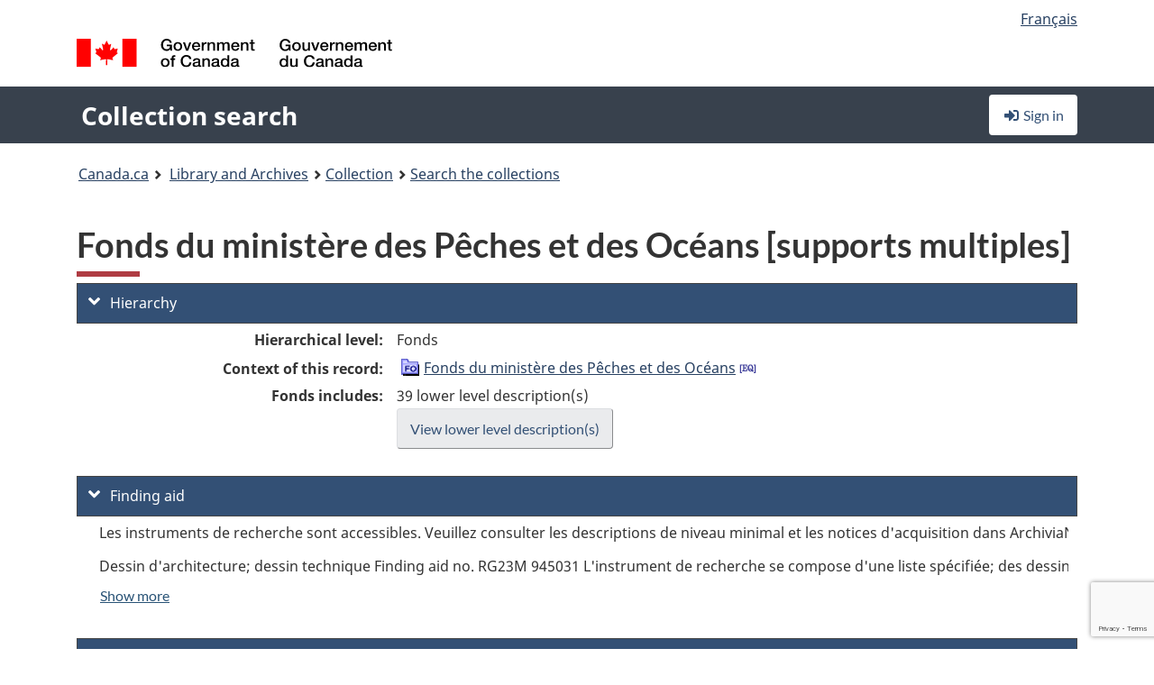

--- FILE ---
content_type: text/html; charset=utf-8
request_url: https://recherche-collection-search.bac-lac.gc.ca/eng/home/record?app=fonandcol&IdNumber=463
body_size: 86620
content:
 

<!DOCTYPE html>
<!--[if lt IE 9]><html class="no-js lt-ie9" lang="en" dir="ltr"><![endif]--><!--[if gt IE 8]><!-->
<html class="no-js" lang="en" dir="ltr">
<!--<![endif]-->
<head>
    <meta charset="utf-8">
    <!-- Web Experience Toolkit (WET) / Boîte à outils de l'expérience Web (BOEW) wet-boew.github.io/wet-boew/License-en.html / wet-boew.github.io/wet-boew/Licence-fr.html -->
    <meta http-equiv="X-UA-Compatible" content="IE=edge" />
    <title>Fonds du minist&#xE8;re des P&#xEA;ches et des Oc&#xE9;ans [supports multiples] Archives / Collections and Fonds</title>
    <meta content="width=device-width,initial-scale=1" name="viewport">
    <!-- Meta data -->
    <meta name="dcterms.title" content="Fonds du minist&#xE8;re des P&#xEA;ches et des Oc&#xE9;ans [supports multiples] Archives / Collections and Fonds">
    <meta name="dcterms.creator" content="Library and Archives Canada">
    <meta name="dcterms.language" title="ISO639-2" content="eng">
    <meta name="dcterms.service" content="BAC-LAC">
    <meta name="dcterms.accessRights" content="2">
    <meta name="dcterms.modified" title="W3CDTF" content="2025-12-15"/>
    
    <meta name="description" content="Application Description">
    <meta name="dcterms.issued" title="W3CDTF" content="Date published (2016-11-25) / Date de publication (2016-11-25)">
    <meta name="dcterms.modified" title="W3CDTF" content="Date modified (2023-12-12) / Date de modification (2023-12-12)">
    <meta name="dcterms.subject" title="scheme" content="French subject terms / Termes de sujet en français">
    
 
 
    <script src="https://www.canada.ca/etc/designs/canada/cdts/gcweb/v5_0_4/cdts/compiled/wet-en.js"></script>
    <!--[if gte IE 9 | !IE ]><!-->
    <link rel="apple-touch-icon" sizes="57x57 72x72 114x114 144x144 150x150" class="wb-favicon" href="https://www.canada.ca/etc/designs/canada/cdts/gcweb/v5_0_4/wet-boew/assets/favicon-mobile.png">
    <link href="https://www.canada.ca/etc/designs/canada/cdts/gcweb/v5_0_4/wet-boew/assets/favicon.ico" rel="icon" type="image/x-icon" class="wb-init wb-favicon-inited">
    
    
        <link rel="stylesheet" href="https://www.canada.ca/etc/designs/canada/cdts/gcweb/v5_0_4/wet-boew/css/theme.min.css" />
    
    <link rel="stylesheet" href="https://www.canada.ca/etc/designs/canada/cdts/gcweb/v5_0_4/cdts/cdtsfixes.css" />
    <link rel="stylesheet" href="https://www.canada.ca/etc/designs/canada/cdts/gcweb/v5_0_4/cdts/cdtsapps.css" />
    <link rel="stylesheet" href="https://use.fontawesome.com/releases/v5.8.1/css/all.css" integrity="sha384-50oBUHEmvpQ+1lW4y57PTFmhCaXp0ML5d60M1M7uH2+nqUivzIebhndOJK28anvf" crossorigin="anonymous" />

    <script src="https://www.canada.ca/etc/designs/canada/cdts/gcweb/v5_0_4/wet-boew/js/jquery/2.2.4/jquery.min.js"></script>

    <!--<![endif]-->
    <!--[if lt IE 9]>
    <link href="https://www.canada.ca/etc/designs/canada/cdts/gcweb/v5_0_4/wet-boew/assets/favicon.ico" rel="shortcut icon">
    <script src="https://ajax.googleapis.com/ajax/libs/jquery/1.12.4/jquery.min.js"></script>
    <![endif]-->
    <link rel="stylesheet" href="/GcWeb/css/site.min.css" />

    
    <link href="/lib/jquery-ui-1.13.2/jquery-ui.min.css" rel="stylesheet" />
    <link rel="stylesheet" href="/css/site.css?v=Uqvn1DzzL6G2eMww6vpajmNMLO0">
    <link rel="stylesheet" href="https://colabapi.bac-lac.gc.ca//hv/uv/uv.css" />
    <style>
        select.form-control {
            -webkit-appearance: menulist !important;
            -moz-appearance: menulist !important;
            -ms-appearance: menulist !important;
            -o-appearance: menulist !important;
            appearance: menulist !important;
            }
        </style>
        
    <link href="/css/RecordDisplay.css?v=yRzrbHw5kvnrKeBTe5lRCOY-by4" rel="stylesheet" />
    <link href="/css/HVContainer.css?v=2fwyb7UPuk4KkkesgjzopeYe-Tk" rel="stylesheet" />


    <link rel="stylesheet" href="https://cdn.design-system.alpha.canada.ca/%40cdssnc/gcds-components@0.43.1/dist/gcds/gcds.css" />



        <script src="//assets.adobedtm.com/be5dfd287373/0127575cd23a/launch-f7c3e6060667.min.js"></script>

</head>
<body class="page-type-nav" vocab="http://schema.org/" typeof="WebPage">
    <div id="def-top">
    </div>
    <!-- Write closure template -->
    <script>
        var defTop = document.getElementById("def-top");
        defTop.outerHTML = wet.builder.appTop({
  "appName": [
    {
      "text": "Collection search",
      "href": "/eng"
    }
  ],
  "breadcrumbs": [
    {
      "title": "Canada.ca",
      "href": "https://www.canada.ca/en.html"
    },
    {
      "title": "Library and Archives",
      "href": "https://library-archives.canada.ca/eng"
    }
  ],
  "lngLinks": [
    {
      "lang": "fr",
      "href": "/fra/accueil/notice?app=fonandcol\u0026IdNumber=463",
      "text": "Fran\u00E7ais"
    }
  ],
  "signIn": [
    {
      "href": "/eng/account/login"
    }
  ],
  "menuLinks": [],
  "search": false,
  "siteMenu": false,
  "showPreContent": false
});
    </script>

    <main role="main" property="mainContentOfPage" class="container">


        
    


        <h1 property="name" id="wb-cont">Fonds du minist&#xE8;re des P&#xEA;ches et des Oc&#xE9;ans [supports multiples] Archives / Collections and Fonds</h1>

        

        




    <script>
        $('a.app-name').get(0).innerHTML = 'Collection search';
    </script>
    



            <script nomodule src="https://colabapi.bac-lac.gc.ca/hv/colab/lac-harmonized-viewer-module/lac-harmonized-viewer-module.js"></script>
            <script type="module" src="https://colabapi.bac-lac.gc.ca/hv/colab/lac-harmonized-viewer-module/lac-harmonized-viewer-module.esm.js"></script>
            <script src="https://colabapi.bac-lac.gc.ca//hv/uv/umd/UV.js"></script>
            <script>var uvj$ = jQuery.noConflict()</script>
            <div>
                <lac-harmonized-viewer id="hv-fonandcol463"
                                       reference-system="fonandcol"
                                       item-number="463"
                                       app-Environment="Prod"
                                       language="en"
                                       ecopy=""
                                       style="display:block"
                                       suppress-gallery="false"
                                       kwic-q=""
                                       kwic-q-exact=""
                                       kwic-q-any=""
                                       kwic-q-none=""
                                       kwic-count=""
                                       kwic-pages=""
                                       kwic-ecopies="">
                </lac-harmonized-viewer>
            </div>
            <div id="record-display">
                <ul class="list-unstyled">
                        

    <li>
        <section>
            <a href="javascript:;" id="jq-hierarchy-a" class="CFCS-toggle CFCS-toggle-opened" aria-expanded="true" data-target="#jq-hierarchy" aria-controls="jq-hierarchy">
                <i class="fas fa-angle-down CFCS-icon-down"></i>
                <i class="fas fa-angle-right CFCS-icon-right"></i>
                Hierarchy
            </a>
            <div id="jq-hierarchy" class="CFCS-collapsible" role="region" tabindex="-1">
                <div id="jq-record-fonandcol463" class="CFCS-table-flex">
                    <div class="CFCS-record-ck-div CFCS-hide-to-printer CFCS-table-cell-flex CFCS-hide">1</div>
                    <div class="CFCS-table-cell-flex CFCS-record-thumb-wrapper CFCS-hide"><img src="/images/generic.jpg" style="width: 132px" /></div>
                    <div class="CFCS-table-cell-flex">
                        <a href="https://recherche-collection-search.bac-lac.gc.ca/eng/home/record?app=fonandcol&amp;IdNumber=463" target="_blank" class="CFCS-hide"><h3 property="name">Fonds du minist&#xE8;re des P&#xEA;ches et des Oc&#xE9;ans [supports multiples]</h3></a>
                        <div>
                            <div id="dl-hierarchy-fonandcol463" class="CFCS-margin-b-0 CFCS-table-flex">
                                    

    <div class="CFCS-table-row-flex">
        <div id="dt-recordhierarchylevelenfonandcol463" class="CFCS-row-label ">Hierarchical level:</div>
        <div id="dd-recordhierarchylevelenfonandcol463" class="CFCS-row-value ">
Fonds        </div>
    </div>

                                        

    <div class="CFCS-table-row-flex">
        <div id="dt-recordhierarchycontextfonandcol463" class="CFCS-row-label ">Context of this record:</div>
        <div id="dd-recordhierarchycontextfonandcol463" class="CFCS-row-value ">
                

    <div id="jq-container-body-recordhierarchycontextfonandcol463" class="CFCS-field-container" style="">
            


    <div id="jq-context-hierarchycontext-fonandcol463" class="CFCS-hierarchy-context CFCS-float-left-clear" style="">
        <ul id="jq-context-ul-hierarchycontext-fonandcol463">
                <li class="CFCS-table-indent-0">
                    <div class="CFCS-display-table-row">
                        <div id="folder-icon-0" class="CFCS-bg-img-empty-vertical CFCS-display-table-cell">
                                <a href="https://central.bac-lac.gc.ca:443/.redirect?app=FonAndCol&amp;id=463&amp;lang=eng" title="Fonds du minist&#xE8;re des P&#xEA;ches et des Oc&#xE9;ans">
                                    <img src="/images/folder-10.png" height="20" width="20" alt="Fonds du minist&#xE8;re des P&#xEA;ches et des Oc&#xE9;ans" />
                                </a>
                        </div>
                        <div id="title-txt-0" class="CFCS-display-table-cell CFCS-padding-l-5">
                                <a href="https://central.bac-lac.gc.ca:443/.redirect?app=FonAndCol&amp;id=463&amp;lang=eng" title="Fonds du minist&#xE8;re des P&#xEA;ches et des Oc&#xE9;ans">Fonds du ministère des Pêches et des Océans</a>
                                    <a href="https://central.bac-lac.gc.ca:443/.redirect?app=FonAndCol&amp;id=47&amp;lang=eng" title="Department of Fisheries and Oceans fonds">
                                        <img src="/images/equiv.png" height="20" width="20" alt="Department of Fisheries and Oceans fonds">
                                    </a>
                        </div>
                    </div>
                </li>
        </ul>
    </div>

    </div>
    <div id="jq-container-toggle-recordhierarchycontextfonandcol463" style="display:none" aria-hidden="true">
        <button id="jq-show-link-btn-recordhierarchycontextfonandcol463" class="CFCS-text-underline btn btn-link"
           onclick="$(this).hide(); $('#jq-hide-link-btn-recordhierarchycontextfonandcol463').show(); $('#jq-container-body-recordhierarchycontextfonandcol463').removeClass('CFCS-Text-truncated-2l', 200);"
           style="text-decoration:none; padding: 0;">Show more</button>
        <button id="jq-hide-link-btn-recordhierarchycontextfonandcol463" class="CFCS-text-underline btn btn-link"
           onclick="$(this).hide(); $('#jq-show-link-btn-recordhierarchycontextfonandcol463').show(); $('#jq-container-body-recordhierarchycontextfonandcol463').addClass('CFCS-Text-truncated-2l', 200);"
           style="text-decoration:none; padding: 0;">Show less</button>
    </div>

        </div>
    </div>

                                        <div class="CFCS-table-row-flex">
                                            <div id="dt-consistsof-fonandcol463" class="CFCS-row-label text-right-md">Fonds includes:</div>
                                            <div id="dd-consistsof-fonandcol463" class="CFCS-row-value">
                                                <div id="div-consistsof-fonandcol463">39 lower level description(s)</div>
                                                    <a target="_blank" href="https://recherche-collection-search.bac-lac.gc.ca/eng/Home/Result?DataSource=Archives|FonAndCol&amp;SearchIn_1=PartOfEn&amp;SearchInText_1=463&amp;SEARCH_TYPE=SEARCH_ADVANCED" class="btn btn-default CFCS-width-max300px"><span>View lower level description(s)</span></a>
                                            </div>
                                        </div>
                            </div>
                        </div>
                    </div>
                </div>
            </div>
        </section>
    </li>

                        

        <li>
            <section>
                <a href="javascript:;" id="jq-findingaid-a" class="CFCS-toggle CFCS-toggle-opened" aria-expanded="true" data-target="#jq-findingaid" aria-controls="jq-findingaid">
                    <i class="fas fa-angle-down CFCS-icon-down"></i>
                    <i class="fas fa-angle-right CFCS-icon-right"></i>
                    Finding aid
                </a>
                <div id="jq-findingaid" class="CFCS-collapsible" role="region" tabindex="-1">
                    <div id="dl-findingaid-fonandcol463" class="CFCS-margin-b-0 CFCS-table-flex">
                            

    <div class="CFCS-table-row-flex">
        <div id="dd-recordfindingaidfonandcol463" class="CFCS-row-value ">
                

    <div id="jq-container-body-recordfindingaidfonandcol463" class="CFCS-field-container" style="">
            

            <div class="finding-aid-table-row">
Les instruments de recherche sont accessibles. Veuillez consulter les descriptions de niveau minimal et les notices d'acquisition dans ArchiviaNet (le site Web des AN). (Other)             </div>
            <div class="finding-aid-table-row">
Dessin d'architecture; dessin technique Finding aid no. RG23M 945031 L'instrument de recherche se compose d'une liste spécifiée; des dessins d'architecture sont classés en établissant le type. Il y a également une Instrument de recherche électronique. (Paper) (90: Open) L'instrument de recherche est disponible dans la salle de référence.             </div>

    </div>
    <div id="jq-container-toggle-recordfindingaidfonandcol463" style="display:none" aria-hidden="true">
        <button id="jq-show-link-btn-recordfindingaidfonandcol463" class="CFCS-text-underline btn btn-link"
           onclick="$(this).hide(); $('#jq-hide-link-btn-recordfindingaidfonandcol463').show(); $('#jq-container-body-recordfindingaidfonandcol463').removeClass('CFCS-Text-truncated-2l', 200);"
           style="text-decoration:none; padding: 0;">Show more</button>
        <button id="jq-hide-link-btn-recordfindingaidfonandcol463" class="CFCS-text-underline btn btn-link"
           onclick="$(this).hide(); $('#jq-show-link-btn-recordfindingaidfonandcol463').show(); $('#jq-container-body-recordfindingaidfonandcol463').addClass('CFCS-Text-truncated-2l', 200);"
           style="text-decoration:none; padding: 0;">Show less</button>
    </div>
        <span id="jq-container-script-recordfindingaidfonandcol463">
            <script>
let textLengthrecordfindingaidfonandcol463 = $('#jq-container-body-recordfindingaidfonandcol463').text().length;
let containerHeightrecordfindingaidfonandcol463 = $('#jq-container-body-recordfindingaidfonandcol463').outerHeight();
if (containerHeightrecordfindingaidfonandcol463 > 90) {
  $('#jq-container-toggle-recordfindingaidfonandcol463').show();
  $('#jq-show-link-btn-recordfindingaidfonandcol463').show();
  $('#jq-hide-link-btn-recordfindingaidfonandcol463').hide();
  $('#jq-container-body-recordfindingaidfonandcol463').addClass('CFCS-Text-truncated-2l');
} else {
  $('#jq-container-toggle-recordfindingaidfonandcol463').hide();
  $('#jq-show-link-btn-recordfindingaidfonandcol463').hide();
  $('#jq-hide-link-btn-recordfindingaidfonandcol463').hide();
  $('#jq-container-body-recordfindingaidfonandcol463').removeClass('CFCS-Text-truncated-2l');
}
</script>
        </span>

        </div>
    </div>

                    </div>
                </div>
            </section>
        </li>

                    

    <li>
        <section>
            <a href="javascript:;" id="jq-brief-a" class="CFCS-toggle CFCS-toggle-opened" aria-expanded="true" data-target="#jq-brief" aria-controls="jq-brief">
                <i class="fas fa-angle-down CFCS-icon-down"></i>
                <i class="fas fa-angle-right CFCS-icon-right"></i>
                Record information
            </a>
            <div id="jq-brief" class="CFCS-collapsible" role="region" tabindex="-1">
                <div id="jq-record-fonandcol463" class="CFCS-table-flex">
                    <div class="CFCS-record-ck-div CFCS-hide-to-printer CFCS-table-cell-flex CFCS-hide">1</div>
                    <div class="CFCS-table-cell-flex CFCS-record-thumb-wrapper CFCS-hide"><img src="/images/generic.jpg" style="width: 132px" /></div>
                    <div class="CFCS-table-cell-flex">
                            <a href="https://recherche-collection-search.bac-lac.gc.ca/eng/home/record?app=fonandcol&amp;IdNumber=463" target="_blank" class="CFCS-hide"><h3 property="name">Fonds du minist&#xE8;re des P&#xEA;ches et des Oc&#xE9;ans [supports multiples]</h3></a>
                        <div>
                                

    <div id="dl-brief-fonandcol463" class="CFCS-margin-b-0 CFCS-table-flex">
            

    <div class="CFCS-table-row-flex">
        <div id="dt-recordnotecode24datesofcreationfonandcol463" class="CFCS-row-label ">Date:</div>
        <div id="dd-recordnotecode24datesofcreationfonandcol463" class="CFCS-row-value ">
1876-2016.        </div>
    </div>

            

    <div class="CFCS-table-row-flex">
        <div id="dt-recordreferenceenfonandcol463" class="CFCS-row-label ">Reference:</div>
        <div id="dd-recordreferenceenfonandcol463" class="CFCS-row-value ">
R217-0-8-F, RG23, RG23M 85603/27        </div>
    </div>

            


            


            


            


            


            

    <div class="CFCS-table-row-flex">
        <div id="dt-recordtypeofmaterialenfonandcol463" class="CFCS-row-label ">Type of material:</div>
        <div id="dd-recordtypeofmaterialenfonandcol463" class="CFCS-row-value ">
Textual material, Architectural and technical drawings, Photographs, Maps and cartographic material        </div>
    </div>

            

    

    <div class="CFCS-table-row-flex">
        <div id="dt-foundinfonandcol463" class="CFCS-row-label ">Found in:</div>
        <div id="dd-foundinfonandcol463" class="CFCS-row-value ">
Archives / Collections and Fonds        </div>
    </div>

   
            

        
            

    

    <div class="CFCS-table-row-flex">
        <div id="dt-idnumberfonandcol463" class="CFCS-row-label ">Item ID number:</div>
        <div id="dd-idnumberfonandcol463" class="CFCS-row-value ">
463        </div>
    </div>


            

    <div class="CFCS-table-row-flex">
        <div id="dt-recordnotecode24datesofcreationfonandcol463" class="CFCS-row-label ">Date(s):</div>
        <div id="dd-recordnotecode24datesofcreationfonandcol463" class="CFCS-row-value ">
1876-2016.        </div>
    </div>

                <div class="CFCS-table-row-flex">
                    <div id="dt-urlbil-fonandcol463" class="CFCS-row-label text-right-md">Bilingual equivalent:</div>
                    <div id="dd-urlbil-fonandcol463" class="CFCS-row-value">
                            <a id="a-urlbil-link-fonandcol463" name="a-urlbil-link-fonandcol463" href="https://recherche-collection-search.bac-lac.gc.ca:443/eng/Home/Record?app=fonandcol&amp;IdNumber=47" title="See English record description">
                                <span id="urlbil-link-txt-fonandcol463">See English record description</span>
                            </a>
                    </div>
                </div>
            


            

    <div class="CFCS-table-row-flex">
        <div id="dt-recordplaceofcreationenfonandcol463" class="CFCS-row-label ">Place of creation:</div>
        <div id="dd-recordplaceofcreationenfonandcol463" class="CFCS-row-value ">
No place, unknown, or undetermined        </div>
    </div>

            


            


            


            


            

    <div class="CFCS-table-row-flex">
        <div id="dt-phydesextentfonandcol463" class="CFCS-row-label ">Extent:</div>
        <div id="dd-phydesextentfonandcol463" class="CFCS-row-value ">
env. 1302,61 m de documents textuels.<br />env. 5692 cartes.<br />2 atlas.<br />env. 1350 dessins techniques.<br />env. 125 dessins d'architecture.<br />1 photographie : gravure<br />env. 375 photographies.<br />1 microfiche.<br />2 CD ROMs.<br />2 cassettes vidéos.<br />8 plaques de lanterne.        </div>
    </div>

            

    <div class="CFCS-table-row-flex">
        <div id="dt-recordlanguageofmaterialenfonandcol463" class="CFCS-row-label ">Language of material:</div>
        <div id="dd-recordlanguageofmaterialenfonandcol463" class="CFCS-row-value ">
French        </div>
    </div>

            


            

    <div class="CFCS-table-row-flex">
        <div id="dt-recordrelateditemcode35fonandcol463" class="CFCS-row-label ">Accession:</div>
        <div id="dd-recordrelateditemcode35fonandcol463" class="CFCS-row-value ">
                

    <div id="jq-container-body-recordrelateditemcode35fonandcol463" class="CFCS-field-container" style="">
            

                <a href="https://central.bac-lac.gc.ca/.redirect?app=fonandcol&amp;id=137701&amp;lang=eng" target="_blank">Fonds Pêches et Océans Canada [document iconographique]</a>

    </div>
    <div id="jq-container-toggle-recordrelateditemcode35fonandcol463" style="display:none" aria-hidden="true">
        <button id="jq-show-link-btn-recordrelateditemcode35fonandcol463" class="CFCS-text-underline btn btn-link"
           onclick="$(this).hide(); $('#jq-hide-link-btn-recordrelateditemcode35fonandcol463').show(); $('#jq-container-body-recordrelateditemcode35fonandcol463').removeClass('CFCS-Text-truncated-2l', 200);"
           style="text-decoration:none; padding: 0;">Show more</button>
        <button id="jq-hide-link-btn-recordrelateditemcode35fonandcol463" class="CFCS-text-underline btn btn-link"
           onclick="$(this).hide(); $('#jq-show-link-btn-recordrelateditemcode35fonandcol463').show(); $('#jq-container-body-recordrelateditemcode35fonandcol463').addClass('CFCS-Text-truncated-2l', 200);"
           style="text-decoration:none; padding: 0;">Show less</button>
    </div>
        <span id="jq-container-script-recordrelateditemcode35fonandcol463">
            <script>
let textLengthrecordrelateditemcode35fonandcol463 = $('#jq-container-body-recordrelateditemcode35fonandcol463').text().length;
let containerHeightrecordrelateditemcode35fonandcol463 = $('#jq-container-body-recordrelateditemcode35fonandcol463').outerHeight();
if (containerHeightrecordrelateditemcode35fonandcol463 > 90) {
  $('#jq-container-toggle-recordrelateditemcode35fonandcol463').show();
  $('#jq-show-link-btn-recordrelateditemcode35fonandcol463').show();
  $('#jq-hide-link-btn-recordrelateditemcode35fonandcol463').hide();
  $('#jq-container-body-recordrelateditemcode35fonandcol463').addClass('CFCS-Text-truncated-2l');
} else {
  $('#jq-container-toggle-recordrelateditemcode35fonandcol463').hide();
  $('#jq-show-link-btn-recordrelateditemcode35fonandcol463').hide();
  $('#jq-hide-link-btn-recordrelateditemcode35fonandcol463').hide();
  $('#jq-container-body-recordrelateditemcode35fonandcol463').removeClass('CFCS-Text-truncated-2l');
}
</script>
        </span>

        </div>
    </div>

            

    <div class="CFCS-table-row-flex">
        <div id="dt-recordnotecode205textfonandcol463" class="CFCS-row-label ">Scope and content:</div>
        <div id="dd-recordnotecode205textfonandcol463" class="CFCS-row-value ">
                

    <div id="jq-container-body-recordnotecode205textfonandcol463" class="CFCS-field-container" style="">
            <span>Le fonds se compose de documents créés et/ou conservés par le ministère des Pêches et des Océans et ses prédécesseurs. Les chercheurs ne doivent pas oublier que les documents textuels non traités et les documents d'autres supports ne sont pas inclus dans cette notice descriptive.<br /><br />Dessins d'architecture et techniques: RG23M 945031 se compose des dessins, daté 1964-1986, préparé près ou soumis à la branche d'inspection de pêche et au service de développement industriel de pêche. Les sujets incluent: installations de traitement et de stockage, dessiccateurs de poissons de sel, moniteurs et récipients d'expédition effluents électrolytiques.</span>
    </div>
    <div id="jq-container-toggle-recordnotecode205textfonandcol463" style="display:none" aria-hidden="true">
        <button id="jq-show-link-btn-recordnotecode205textfonandcol463" class="CFCS-text-underline btn btn-link"
           onclick="$(this).hide(); $('#jq-hide-link-btn-recordnotecode205textfonandcol463').show(); $('#jq-container-body-recordnotecode205textfonandcol463').removeClass('CFCS-Text-truncated-2l', 200);"
           style="text-decoration:none; padding: 0;">Show more</button>
        <button id="jq-hide-link-btn-recordnotecode205textfonandcol463" class="CFCS-text-underline btn btn-link"
           onclick="$(this).hide(); $('#jq-show-link-btn-recordnotecode205textfonandcol463').show(); $('#jq-container-body-recordnotecode205textfonandcol463').addClass('CFCS-Text-truncated-2l', 200);"
           style="text-decoration:none; padding: 0;">Show less</button>
    </div>
        <span id="jq-container-script-recordnotecode205textfonandcol463">
            <script>
let textLengthrecordnotecode205textfonandcol463 = $('#jq-container-body-recordnotecode205textfonandcol463').text().length;
let containerHeightrecordnotecode205textfonandcol463 = $('#jq-container-body-recordnotecode205textfonandcol463').outerHeight();
if (containerHeightrecordnotecode205textfonandcol463 > 90) {
  $('#jq-container-toggle-recordnotecode205textfonandcol463').show();
  $('#jq-show-link-btn-recordnotecode205textfonandcol463').show();
  $('#jq-hide-link-btn-recordnotecode205textfonandcol463').hide();
  $('#jq-container-body-recordnotecode205textfonandcol463').addClass('CFCS-Text-truncated-2l');
} else {
  $('#jq-container-toggle-recordnotecode205textfonandcol463').hide();
  $('#jq-show-link-btn-recordnotecode205textfonandcol463').hide();
  $('#jq-hide-link-btn-recordnotecode205textfonandcol463').hide();
  $('#jq-container-body-recordnotecode205textfonandcol463').removeClass('CFCS-Text-truncated-2l');
}
</script>
        </span>

        </div>
    </div>

            

    <div class="CFCS-table-row-flex">
        <div id="dt-recordprovenancefonandcol463" class="CFCS-row-label ">Provenance:</div>
        <div id="dd-recordprovenancefonandcol463" class="CFCS-row-value ">
                

    <div id="jq-container-body-recordprovenancefonandcol463" class="CFCS-field-container" style="">
            

            <a id="link-recordprovenancefonandcol463" name="link-recordprovenancefonandcol463" href="https://recherche-collection-search.bac-lac.gc.ca/eng/Home/Result?DataSource=Archives|FonAndCol&amp;SearchIn_1=Name&amp;SearchInText_1=Canada. Minist&#xE8;re des p&#xEA;ches et des oc&#xE9;ans&amp;SEARCH_TYPE=SEARCH_ADVANCED">Canada. Ministère des pêches et des océans</a>

    </div>
    <div id="jq-container-toggle-recordprovenancefonandcol463" style="display:none" aria-hidden="true">
        <button id="jq-show-link-btn-recordprovenancefonandcol463" class="CFCS-text-underline btn btn-link"
           onclick="$(this).hide(); $('#jq-hide-link-btn-recordprovenancefonandcol463').show(); $('#jq-container-body-recordprovenancefonandcol463').removeClass('CFCS-Text-truncated-2l', 200);"
           style="text-decoration:none; padding: 0;">Show more</button>
        <button id="jq-hide-link-btn-recordprovenancefonandcol463" class="CFCS-text-underline btn btn-link"
           onclick="$(this).hide(); $('#jq-show-link-btn-recordprovenancefonandcol463').show(); $('#jq-container-body-recordprovenancefonandcol463').addClass('CFCS-Text-truncated-2l', 200);"
           style="text-decoration:none; padding: 0;">Show less</button>
    </div>
        <span id="jq-container-script-recordprovenancefonandcol463">
            <script>
let textLengthrecordprovenancefonandcol463 = $('#jq-container-body-recordprovenancefonandcol463').text().length;
let containerHeightrecordprovenancefonandcol463 = $('#jq-container-body-recordprovenancefonandcol463').outerHeight();
if (containerHeightrecordprovenancefonandcol463 > 90) {
  $('#jq-container-toggle-recordprovenancefonandcol463').show();
  $('#jq-show-link-btn-recordprovenancefonandcol463').show();
  $('#jq-hide-link-btn-recordprovenancefonandcol463').hide();
  $('#jq-container-body-recordprovenancefonandcol463').addClass('CFCS-Text-truncated-2l');
} else {
  $('#jq-container-toggle-recordprovenancefonandcol463').hide();
  $('#jq-show-link-btn-recordprovenancefonandcol463').hide();
  $('#jq-hide-link-btn-recordprovenancefonandcol463').hide();
  $('#jq-container-body-recordprovenancefonandcol463').removeClass('CFCS-Text-truncated-2l');
}
</script>
        </span>

        </div>
    </div>

            


            

    <div class="CFCS-table-row-flex">
        <div id="dt-bioadminhistoryfonandcol463" class="CFCS-row-label ">Biography/Administrative history:</div>
        <div id="dd-bioadminhistoryfonandcol463" class="CFCS-row-value ">
                

    <div id="jq-container-body-bioadminhistoryfonandcol463" class="CFCS-field-container" style="">
            <span>Canada. Ministère des pêches et des océans : Au cours des années précédant la Confédération, les pêches du Canada étaient administrées sous l'égide du gouvernement britannique. En vertu de cette structure, chaque colonie était chargée de veiller à ses propres intérêts en matière de pêche. Dans la Province du Canada (le Haut-Canada et le Bas-Canada), les questions reliées aux pêches étaient gérées par une direction du ministère des Terres de la Couronne. Le ministère de la Marine et des Pêcheries a été créé le 1er juillet 1867 et a été officiellement constitué le 30 juin 1868 avec la promulgation d'une " loi visant à instituer le ministère de la Marine et des Pêcheries du Canada " (31 Vic. C.LVII). L'honorable Peter Mitchell, l'un des Pères de la Confédération, a été nommé le premier ministre du Ministère. En vertu de cette loi, le nouveau ministère était mis sur pied et devenait légalement responsable des pêches côtières et continentales du nouveau dominion. La Loi prévoyait la nomination d'un secrétaire du Ministère qui était investi de l'autorité de superviser et de diriger les autres agents et fonctionnaires du Ministère et de détenir la maîtrise absolue des affaires du Ministère. La Loi constitutionnelle de 1982 renforçait ce mandat en conférant au Ministère la compétence fédérale à l'égard des pêches, des ports publics et de la navigation. Le mandat prévoit toujours que le Ministère gère les principales voies navigables du Canada afin qu'elle soient propres, sécuritaires, productives et accessibles, veille à l'utilisation durable des ressources halieutiques et facilite le commerce maritime (Rapport annuel de 1983).<br /><br />C'est la Loi des pêcheries de 1868, ou " loi pour réglementer la pêche et la protection des pêcheries " (31 Vic. C. LX), qui décrivait en détail les responsabilités de la Direction des pêches du Ministère et présentait les postes et les fonctions du personnel qui doterait la Direction. La Loi habilitait le Ministère à nommer des observateurs, des inspecteurs et des gardiens des pêches. En outre, la Loi réaffirmait les articles de la réglementation maritime concernant la protection des pêches côtières et la prévention de pêche illicite dans les eaux canadiennes.<br /><br />En vertu des lignes directrices de la Loi, un commissaire a été nommé en 1869 (C.P. 896, le 26 novembre 1869) pour superviser les opérations des pêches du Ministère relevant du sous-ministre. Les inspecteurs des Pêches, situés dans des districts et sous-districts devaient présenter des rapports au commissaire sur des questions d'information telles que la quantité et la valeur des prises de poisson, les conditions de pêche, l'état des rivières, les infractions mineures et graves aux lois sur les pêches, et les mesures prises en réponses aux manquements aux lois.<br /><br />Au début des années 1880, les grandes lignes de l'organisation et des fonctions de la Direction des pêches prenaient forme. Le commissaire des Pêches relevait du sous-ministre et s'occupait du Service de protection de la pêche, du Service extérieur et de la Pisciculture. Le Service extérieur et la Pisciculture étaient gérés par un surintendant qui supervisait les activités des agents responsables et des garde-pêches. Cette structure a été renforcée par une " loi représentant le ministère de la Marine et des Pêches " de 1884 (47 Vic. Cap. XVIII), qui séparait la Direction de la marine et des pêches en deux ministères distincts. Les deux directions ont subi diverses réorganisations (par exemple, " loi concernant la direction de la Marine et des Pêches ", Vic. c. XVII, 1892) jusqu'à ce qu'elles soient fusionnés avec le ministère du Service naval en 1914. C'est au cours de cette période de la fin du dix-neuvième et du début de vingtième siècle que le Ministère a lancé une série de commissions qui ont étudié les domaines tels que le développement de la pêche en eaux douces, des différends au sujet de la pêche dans les eaux limitrophes (empiétements de la part des Américains, Russes et Japonais dans les eaux canadiennes). Avant 1914, le Ministère était fortement engagé dans la répartition des pouvoirs entre les paliers fédéral et provinciaux pour ce qui était de leur compétence et de leur contrôle, suite à une décision du Comité judiciaire du Conseil privé en 1898. C'était également à cette époque que le Musée des pêches du gouvernement a été établi à Ottawa (en 1904).<br /><br />Lorsque la Colombie-Britannique s'est jointe à la Confédération en 1871, le gouvernement fédéral a reconnu la nécessité d'une forte présence dans la région du Pacifique pour surveiller les pêches et les océans. Le ministère des Pêches et des Océans (PO) a établi une administration centrale à Victoria, et en 1875, le Commissaire fédéral des pêches recommandait que la Loi sur les pêches (31 Vic., c. LX, 1868) soit modifiée pour comprendre la Colombie-Britannique. Au cours de l'année suivante, une proclamation a été émise pour élargir la Loi sur les pêches, qui entrait en vigueur le 1er juillet 1877. L'un des points saillants au Ministère a été la publication du Journal canadien des sciences halieutiques et aquatiques, dont le premier numéro est paru en 1901.<br /><br />En 1910, le bureau du Service de la protection des pêches (qui après 1922 portait le nom de Service de surveillance des pêches) a été mis sur pied dans les bureaux régionaux pour établir des directives administratives à l'égard de la surveillance et du respect des règlements en matière de pêches. En 1928, en vertu d'une décision du Conseil privé, conformément à l'Acte de l'Amérique du Nord britannique, le Dominion était déclaré responsable de la gestion des pêches côtières et continentales. Suite à cette décision, les années 1930 ont été le théâtre de l'expansion et du raffinement des unités et des bureaux spécialisés dans les bureaux régionaux. Un service d'ingénierie s'y est greffé, puis un laboratoire d'inspection s'est établi à Vancouver, et les deux relevaient directement du fonctionnaire en chef des pêches des bureaux régionaux.<br /><br />En 1930, un ministère des Pêches distinct a été créé, une entente qui s'est maintenue jusqu'en 1969 lorsque les programmes des pêches et des forêts du gouvernement fédéral ont été fusionnés pour devenir le ministère des Pêches et des Forêts. Après la deuxième guerre, on a été témoin d'une augmentation substantielle de la taille et de la structure du Ministère. La structure administrative reformulée comprenait le Service de conservation et d'expansion, le Service d'inspection et de consommation, le Service des marchés et de l'économique et le Service des renseignements et de l'éducation. Avant et après la guerre, les bureaux régionaux ont participé à diverses commissions sur les pêches à l'échelle nationale et internationale, la plus importante étant la Commission internationale des pêcheries du saumon du Pacifique. La commission a été établie en vertu des dispositions de la convention de 1937 entre le Canada et les États-Unis dans le but précis de conserver et de protéger la pêche de saumon sockeye dans les eaux du fleuve Fraser en C.-B, et d'en assurer l'expansion. Au cours des années 1950 et 1960, on a accordé beaucoup d'attention aux questions du droit de la mer, ce qui a influencé le gouvernement fédéral à élaborer et à organiser de façon plus officielle et coordonnée ses activités océonagraphiques dans les eaux contiguës du Canada à des fins scientifiques, défensives et économiques. Au cours de la période de 1961-1962, on assiste à la création de la Direction des levés et de la cartographie et de la Direction des sciences de la mer. Cette dernière a été transférée par la suite au ministère de l'Énergie, des Mines et des Ressources en 1966, puis à l'Environnement en 1972. En 1972, on a également fusionné les directions des Pêches et des Forêts avec le nouveau ministère de l'Environnement. L'un des principaux projets pendant cette période a été l'expansion en 1977 des responsabilités territoriales océaniques du Canada. Le Canada a étendu ses eaux territoriales de pêche de 12 milles à 200 milles, ajoutant ainsi 632 000 milles nautiques sous la gouverne du Ministère pour la surveillance des pratiques de pêche des bateaux du pays et de l'étranger. La Loi de 1979 sur l'organisation du gouvernement a permis la création du ministère des Pêches et des Océans où l'on retrouve maintenant la gestion des pêches du gouvernement fédéral et les programmes de sciences océanologiques. Parmi les personnes bien connues qui ont occupé le poste de ministre ou sous-ministre au cours de l'histoire du Ministère, notons Sir Charles Tupper (1888-1894), Sir Wilfrid Laurier (intérimaire, 1906), Ernest Bertrand (1942-1945), James Sinclair (1952-1957), l'honorable Jeanne Sauvé (1974-1975), Roméo Leblanc (1974-1979; 1980-1982), Tom siddon (1985-1990), John Crosbie (1991-1993), Brian Tobin (1993-1996), Geoff Regan (2000-2006).</span>
    </div>
    <div id="jq-container-toggle-bioadminhistoryfonandcol463" style="display:none" aria-hidden="true">
        <button id="jq-show-link-btn-bioadminhistoryfonandcol463" class="CFCS-text-underline btn btn-link"
           onclick="$(this).hide(); $('#jq-hide-link-btn-bioadminhistoryfonandcol463').show(); $('#jq-container-body-bioadminhistoryfonandcol463').removeClass('CFCS-Text-truncated-2l', 200);"
           style="text-decoration:none; padding: 0;">Show more</button>
        <button id="jq-hide-link-btn-bioadminhistoryfonandcol463" class="CFCS-text-underline btn btn-link"
           onclick="$(this).hide(); $('#jq-show-link-btn-bioadminhistoryfonandcol463').show(); $('#jq-container-body-bioadminhistoryfonandcol463').addClass('CFCS-Text-truncated-2l', 200);"
           style="text-decoration:none; padding: 0;">Show less</button>
    </div>
        <span id="jq-container-script-bioadminhistoryfonandcol463">
            <script>
let textLengthbioadminhistoryfonandcol463 = $('#jq-container-body-bioadminhistoryfonandcol463').text().length;
let containerHeightbioadminhistoryfonandcol463 = $('#jq-container-body-bioadminhistoryfonandcol463').outerHeight();
if (containerHeightbioadminhistoryfonandcol463 > 90) {
  $('#jq-container-toggle-bioadminhistoryfonandcol463').show();
  $('#jq-show-link-btn-bioadminhistoryfonandcol463').show();
  $('#jq-hide-link-btn-bioadminhistoryfonandcol463').hide();
  $('#jq-container-body-bioadminhistoryfonandcol463').addClass('CFCS-Text-truncated-2l');
} else {
  $('#jq-container-toggle-bioadminhistoryfonandcol463').hide();
  $('#jq-show-link-btn-bioadminhistoryfonandcol463').hide();
  $('#jq-hide-link-btn-bioadminhistoryfonandcol463').hide();
  $('#jq-container-body-bioadminhistoryfonandcol463').removeClass('CFCS-Text-truncated-2l');
}
</script>
        </span>

        </div>
    </div>

                

    <div class="CFCS-table-row-flex">
        <div id="dt-additionalinfofonandcol463" class="CFCS-row-label ">Additional information:</div>
        <div id="dd-additionalinfofonandcol463" class="CFCS-row-value ">
                

    <div id="jq-container-body-additionalinfofonandcol463" class="CFCS-field-container" style="">
                    

    <div class="CFCS-table-row-flex">
        <div id="dt-recordnotecode306textfonandcol463" class="CFCS-row-label ">Source of title:</div>
        <div id="dd-recordnotecode306textfonandcol463" class="CFCS-row-value ">
L.C. (1993), chap. F-15, Loi sur le ministère des Pêches et des Océans        </div>
    </div>

                    

    <div class="CFCS-table-row-flex">
        <div id="dt-recordnotecode125textfonandcol463" class="CFCS-row-label ">Custodial history:</div>
        <div id="dd-recordnotecode125textfonandcol463" class="CFCS-row-value ">
RG23M 945031 a été transféré à partir du Ministère des Pêches et des Océans en nov. 1993.        </div>
    </div>

                    

    <div class="CFCS-table-row-flex">
        <div id="dt-recordnotecode21textfonandcol463" class="CFCS-row-label ">Cartographic math data:</div>
        <div id="dd-recordnotecode21textfonandcol463" class="CFCS-row-value ">
RG23M 945031: Dessin d'architecture: Échelles multiples.<br /><br />RG23M 945031: Dessin technique: Échelles multiples.        </div>
    </div>

                    

    <div class="CFCS-table-row-flex">
        <div id="dt-recordnotecode305textfonandcol463" class="CFCS-row-label ">Original extent note:</div>
        <div id="dd-recordnotecode305textfonandcol463" class="CFCS-row-value ">
                

    <div id="jq-container-body-recordnotecode305textfonandcol463" class="CFCS-field-container" style="">
            <span>RG23M 945031: À l'origine reçu 142 dessins. De ces derniers, 118 articles étaient à caractère plus courant, et ont été recommandés pour la destruction. Ces mêmes 118 articles ont été disposés 10 janv. 1996.<br /><br />L'autre documents textuels dans le ce fonds, mais trouvé dans les accessions de CAG: RG139M 9013 - 66 p.; RG139M 73-16100 - 22 feuilles; RG139M 82303-47 - 1 chemise; RG139M 87803-20 - env. 86 cm.</span>
    </div>
    <div id="jq-container-toggle-recordnotecode305textfonandcol463" style="display:none" aria-hidden="true">
        <button id="jq-show-link-btn-recordnotecode305textfonandcol463" class="CFCS-text-underline btn btn-link"
           onclick="$(this).hide(); $('#jq-hide-link-btn-recordnotecode305textfonandcol463').show(); $('#jq-container-body-recordnotecode305textfonandcol463').removeClass('CFCS-Text-truncated-2l', 200);"
           style="text-decoration:none; padding: 0;">Show more</button>
        <button id="jq-hide-link-btn-recordnotecode305textfonandcol463" class="CFCS-text-underline btn btn-link"
           onclick="$(this).hide(); $('#jq-show-link-btn-recordnotecode305textfonandcol463').show(); $('#jq-container-body-recordnotecode305textfonandcol463').addClass('CFCS-Text-truncated-2l', 200);"
           style="text-decoration:none; padding: 0;">Show less</button>
    </div>
        <span id="jq-container-script-recordnotecode305textfonandcol463">
            <script>
let textLengthrecordnotecode305textfonandcol463 = $('#jq-container-body-recordnotecode305textfonandcol463').text().length;
let containerHeightrecordnotecode305textfonandcol463 = $('#jq-container-body-recordnotecode305textfonandcol463').outerHeight();
if (containerHeightrecordnotecode305textfonandcol463 > 90) {
  $('#jq-container-toggle-recordnotecode305textfonandcol463').show();
  $('#jq-show-link-btn-recordnotecode305textfonandcol463').show();
  $('#jq-hide-link-btn-recordnotecode305textfonandcol463').hide();
  $('#jq-container-body-recordnotecode305textfonandcol463').addClass('CFCS-Text-truncated-2l');
} else {
  $('#jq-container-toggle-recordnotecode305textfonandcol463').hide();
  $('#jq-show-link-btn-recordnotecode305textfonandcol463').hide();
  $('#jq-hide-link-btn-recordnotecode305textfonandcol463').hide();
  $('#jq-container-body-recordnotecode305textfonandcol463').removeClass('CFCS-Text-truncated-2l');
}
</script>
        </span>

        </div>
    </div>

                    

    <div class="CFCS-table-row-flex">
        <div id="dt-recordnotecode137textfonandcol463" class="CFCS-row-label ">Accruals:</div>
        <div id="dd-recordnotecode137textfonandcol463" class="CFCS-row-value ">
Nous prévoyons de nouveaux versements.        </div>
    </div>

    </div>
    <div id="jq-container-toggle-additionalinfofonandcol463" style="display:none" aria-hidden="true">
        <button id="jq-show-link-btn-additionalinfofonandcol463" class="CFCS-text-underline btn btn-link"
           onclick="$(this).hide(); $('#jq-hide-link-btn-additionalinfofonandcol463').show(); $('#jq-container-body-additionalinfofonandcol463').removeClass('CFCS-Text-truncated-2l', 200);"
           style="text-decoration:none; padding: 0;">Show more</button>
        <button id="jq-hide-link-btn-additionalinfofonandcol463" class="CFCS-text-underline btn btn-link"
           onclick="$(this).hide(); $('#jq-show-link-btn-additionalinfofonandcol463').show(); $('#jq-container-body-additionalinfofonandcol463').addClass('CFCS-Text-truncated-2l', 200);"
           style="text-decoration:none; padding: 0;">Show less</button>
    </div>

        </div>
    </div>

            


            


            


            


            

    <div class="CFCS-table-row-flex">
        <div id="dt-recordrecordsourceenfonandcol463" class="CFCS-row-label ">Source:</div>
        <div id="dd-recordrecordsourceenfonandcol463" class="CFCS-row-value ">
Government        </div>
    </div>

            


            

    <div class="CFCS-table-row-flex">
        <div id="dt-recordrelatedcontrolnumberfonandcol463" class="CFCS-row-label ">Related control no.:</div>
        <div id="dd-recordrelatedcontrolnumberfonandcol463" class="CFCS-row-value ">
                

    <div id="jq-container-body-recordrelatedcontrolnumberfonandcol463" class="CFCS-field-container" style="">
            <span>1998-00588-7<br />1998-399 (1998-08-10)<br />R217</span>
    </div>
    <div id="jq-container-toggle-recordrelatedcontrolnumberfonandcol463" style="display:none" aria-hidden="true">
        <button id="jq-show-link-btn-recordrelatedcontrolnumberfonandcol463" class="CFCS-text-underline btn btn-link"
           onclick="$(this).hide(); $('#jq-hide-link-btn-recordrelatedcontrolnumberfonandcol463').show(); $('#jq-container-body-recordrelatedcontrolnumberfonandcol463').removeClass('CFCS-Text-truncated-2l', 200);"
           style="text-decoration:none; padding: 0;">Show more</button>
        <button id="jq-hide-link-btn-recordrelatedcontrolnumberfonandcol463" class="CFCS-text-underline btn btn-link"
           onclick="$(this).hide(); $('#jq-show-link-btn-recordrelatedcontrolnumberfonandcol463').show(); $('#jq-container-body-recordrelatedcontrolnumberfonandcol463').addClass('CFCS-Text-truncated-2l', 200);"
           style="text-decoration:none; padding: 0;">Show less</button>
    </div>
        <span id="jq-container-script-recordrelatedcontrolnumberfonandcol463">
            <script>
let textLengthrecordrelatedcontrolnumberfonandcol463 = $('#jq-container-body-recordrelatedcontrolnumberfonandcol463').text().length;
let containerHeightrecordrelatedcontrolnumberfonandcol463 = $('#jq-container-body-recordrelatedcontrolnumberfonandcol463').outerHeight();
if (containerHeightrecordrelatedcontrolnumberfonandcol463 > 90) {
  $('#jq-container-toggle-recordrelatedcontrolnumberfonandcol463').show();
  $('#jq-show-link-btn-recordrelatedcontrolnumberfonandcol463').show();
  $('#jq-hide-link-btn-recordrelatedcontrolnumberfonandcol463').hide();
  $('#jq-container-body-recordrelatedcontrolnumberfonandcol463').addClass('CFCS-Text-truncated-2l');
} else {
  $('#jq-container-toggle-recordrelatedcontrolnumberfonandcol463').hide();
  $('#jq-show-link-btn-recordrelatedcontrolnumberfonandcol463').hide();
  $('#jq-hide-link-btn-recordrelatedcontrolnumberfonandcol463').hide();
  $('#jq-container-body-recordrelatedcontrolnumberfonandcol463').removeClass('CFCS-Text-truncated-2l');
}
</script>
        </span>

        </div>
    </div>

            


            

    <div class="CFCS-table-row-flex">
        <div id="dt-recordcontrolnumbercode151textfonandcol463" class="CFCS-row-label ">Former archival reference no.:</div>
        <div id="dd-recordcontrolnumbercode151textfonandcol463" class="CFCS-row-value ">
                

    <div id="jq-container-body-recordcontrolnumbercode151textfonandcol463" class="CFCS-field-container" style="">
            <span>RG23<br />RG23M 85603/27</span>
    </div>
    <div id="jq-container-toggle-recordcontrolnumbercode151textfonandcol463" style="display:none" aria-hidden="true">
        <button id="jq-show-link-btn-recordcontrolnumbercode151textfonandcol463" class="CFCS-text-underline btn btn-link"
           onclick="$(this).hide(); $('#jq-hide-link-btn-recordcontrolnumbercode151textfonandcol463').show(); $('#jq-container-body-recordcontrolnumbercode151textfonandcol463').removeClass('CFCS-Text-truncated-2l', 200);"
           style="text-decoration:none; padding: 0;">Show more</button>
        <button id="jq-hide-link-btn-recordcontrolnumbercode151textfonandcol463" class="CFCS-text-underline btn btn-link"
           onclick="$(this).hide(); $('#jq-show-link-btn-recordcontrolnumbercode151textfonandcol463').show(); $('#jq-container-body-recordcontrolnumbercode151textfonandcol463').addClass('CFCS-Text-truncated-2l', 200);"
           style="text-decoration:none; padding: 0;">Show less</button>
    </div>
        <span id="jq-container-script-recordcontrolnumbercode151textfonandcol463">
            <script>
let textLengthrecordcontrolnumbercode151textfonandcol463 = $('#jq-container-body-recordcontrolnumbercode151textfonandcol463').text().length;
let containerHeightrecordcontrolnumbercode151textfonandcol463 = $('#jq-container-body-recordcontrolnumbercode151textfonandcol463').outerHeight();
if (containerHeightrecordcontrolnumbercode151textfonandcol463 > 90) {
  $('#jq-container-toggle-recordcontrolnumbercode151textfonandcol463').show();
  $('#jq-show-link-btn-recordcontrolnumbercode151textfonandcol463').show();
  $('#jq-hide-link-btn-recordcontrolnumbercode151textfonandcol463').hide();
  $('#jq-container-body-recordcontrolnumbercode151textfonandcol463').addClass('CFCS-Text-truncated-2l');
} else {
  $('#jq-container-toggle-recordcontrolnumbercode151textfonandcol463').hide();
  $('#jq-show-link-btn-recordcontrolnumbercode151textfonandcol463').hide();
  $('#jq-hide-link-btn-recordcontrolnumbercode151textfonandcol463').hide();
  $('#jq-container-body-recordcontrolnumbercode151textfonandcol463').removeClass('CFCS-Text-truncated-2l');
}
</script>
        </span>

        </div>
    </div>

            


            


            


    </div>

                        </div>
                    </div>
                    <div id="jq-myresearch-fonandcol463" class="CFCS-table-cell-flex text-center CFCS-width-100px CFCS-v-align-top">
                            <a class="btn btn-default wb-lbx CFCS-margin-5-0-5-0" href="#link-to-this-rec" onclick="let recUrl=UpdateUrlEcopy('https://central.bac-lac.gc.ca/.redirect?app=fonandcol&id=463&lang=eng'); $('#jq-rec-url').val(recUrl); AdjustPopupCss();" role="button" title="Link to this record"><i class="fas fa-link CFCS-font-size-2em"><span class="wb-inv">Link to this record</span></i><div class="CFCS-font-size-08em">Link to this record</div></a>
                            <br />
                            <a id="jq-add-to-research-fonandcol-463" class="btn btn-default wb-lbx CFCS-margin-5-0-5-0" href="#section-require-login" onclick="SetPendingAddToResearch('fonandcol-463'); AdjustPopupCss();" role="button" title="Sign in to start saving records using My Research"><i class="fas fa-folder-plus CFCS-font-size-2em"><span class="wb-inv">Sign in to start saving records using My Research</span></i><div class="CFCS-font-size-08em">Add to My Research</div></a>
                            
<section id="link-to-this-rec" class="mfp-hide modal-dialog modal-content overlay-def">
    <header class="modal-header"><h2 class="modal-title" id="lbx-title">Link to this record</h2></header>
    <div class="modal-body">
        <div>This link identifies the web page describing this particular record. Unlike the temporary link in your browser, this link will allow you to access, and reference, this page in the future.&#xD;&#xA;To link to this descriptive record, copy and paste the URL where ever needed (wiki, blog, document).</div>
        <div class="allWidth" style="margin-top: 10px; font-style: italic;">
            <input type="text" id="jq-rec-url" value="" class="form-control CFCS-inline-block" style="min-width:90%" />
            <i class="fas fa-copy CFCS-color-bluegrey" style="cursor: pointer; font-size: 1.5em;" title="Copy the link to the clipboard" onclick="$('#jq-rec-url').select();document.execCommand('copy');"></i>
        </div>
    </div>
    <div class="modal-footer">
        <button type="button" id="jq-button-login-close" class="btn btn-default popup-modal-dismiss" onclick="SaveTopScrollPosition()">Close</button>
    </div>
    <button type="button" title="Close" class="mfp-close">×<span class="wb-inv">Close</span></button>
</section>
                                
    <section id="section-require-login" class="mfp-hide modal-dialog modal-content overlay-def">
        <header class="modal-header"><h2 class="modal-title" id="lbx-title">Sign in</h2></header>
        <div class="modal-body">
            Sign in to start saving records using My Research
        </div>
        <div class="modal-footer">
            <a id="jq-button-login" class="btn btn-primary" href="/eng/account/login?returnUrl=%2feng%2fhome%2frecord%3fapp%3dfonandcol%26IdNumber%3d463" onclick="SaveTopScrollPosition(); TriggerPopupAddToResearch()">Sign in</a>
            <button type="button" id="jq-button-login-cancel" class="btn btn-default popup-modal-dismiss">Cancel</button>
        </div>
        <button type="button" title="Close" class="mfp-close">×<span class="wb-inv">Close</span></button>
    </section>    

                    </div>
                </div>
            </div>
        </section>
    </li>

                    

        <li>
            <section>
                <a href="javascript:;" id="jq-ordering-a" class="CFCS-toggle CFCS-toggle-opened" aria-expanded="true" data-target="#jq-ordering" aria-controls="jq-ordering">
                    <i class="fas fa-angle-down CFCS-icon-down"></i>
                    <i class="fas fa-angle-right CFCS-icon-right"></i>
                    Ordering and viewing options
                </a>
                <div id="jq-ordering" class="CFCS-collapsible" role="region" tabindex="-1">
                        

    <div id="dl-ordering-fonandcol463" class="CFCS-margin-b-0 CFCS-table-flex">
            

    <div class="CFCS-table-row-flex">
        <div id="dt-recordmediafonandcol463" class="CFCS-row-label ">Conditions of access:</div>
        <div id="dd-recordmediafonandcol463" class="CFCS-row-value ">
                

    <div id="jq-container-body-recordmediafonandcol463" class="CFCS-field-container" style="">
            

            

    <div id="media-800-block" style="/margin-bottom: 15px">
        <div id="media-800-text" class="CFCS-coa-all">
            <div id="media-800-left" class="CFCS-coa-left">
                <strong><em>Textual records</em></strong>
            </div>
            <div id="media-800-right" class="CFCS-coa-right">
                [Consultation<span class="hide-on-mobile"> 32</span> Restricted by law]
            </div>
        </div>
    </div>

            

    <div id="media-700-block" style="/margin-bottom: 15px">
        <div id="media-700-text" class="CFCS-coa-all">
            <div id="media-700-left" class="CFCS-coa-left">
                <strong><em>Architectural: technical drawings</em></strong>
            </div>
            <div id="media-700-right" class="CFCS-coa-right">
                [Consultation<span class="hide-on-mobile"> 90</span> Open]
            </div>
        </div>
    </div>

            

    <div id="media-1200-block" style="/margin-bottom: 15px">
        <div id="media-1200-text" class="CFCS-coa-all">
            <div id="media-1200-left" class="CFCS-coa-left">
                <strong><em>Graphic (photo)</em></strong>
            </div>
            <div id="media-1200-right" class="CFCS-coa-right">
                [Consultation<span class="hide-on-mobile"> 90</span> Open]
            </div>
        </div>
                

    <div id="physicalManifestation-2-block">
        <div id="physicalManifestation-2-text" class="CFCS-coa-all">
            <div id="physicalManifestation-2-text-left" class="CFCS-coa-left" style="padding-left: 15px">
                <strong><em>Volume</em></strong> [R217]  1--8
            </div>
            <div id="physicalManifestation-2-text-right" class="CFCS-coa-right" >
                [Consultation<span class="hide-on-mobile"> 90</span> Open]
            </div>
        </div>
    </div>

    </div>

            

    <div id="media-600-block" style="/margin-bottom: 15px">
        <div id="media-600-text" class="CFCS-coa-all">
            <div id="media-600-left" class="CFCS-coa-left">
                <strong><em>Cartographic material</em></strong>
            </div>
            <div id="media-600-right" class="CFCS-coa-right">
                [Consultation<span class="hide-on-mobile"> 90</span> Open]
            </div>
        </div>
                

    <div id="physicalManifestation-2-block">
        <div id="physicalManifestation-2-text" class="CFCS-coa-all">
            <div id="physicalManifestation-2-text-left" class="CFCS-coa-left" style="padding-left: 15px">
                <strong><em>Volume</em></strong> [R217]  2360
            </div>
            <div id="physicalManifestation-2-text-right" class="CFCS-coa-right" >
                [Consultation<span class="hide-on-mobile"> 90</span> Open]
            </div>
        </div>
    </div>

    </div>


    </div>
    <div id="jq-container-toggle-recordmediafonandcol463" style="display:none" aria-hidden="true">
        <button id="jq-show-link-btn-recordmediafonandcol463" class="CFCS-text-underline btn btn-link"
           onclick="$(this).hide(); $('#jq-hide-link-btn-recordmediafonandcol463').show(); $('#jq-container-body-recordmediafonandcol463').removeClass('CFCS-Text-truncated-2l', 200);"
           style="text-decoration:none; padding: 0;">Show more</button>
        <button id="jq-hide-link-btn-recordmediafonandcol463" class="CFCS-text-underline btn btn-link"
           onclick="$(this).hide(); $('#jq-show-link-btn-recordmediafonandcol463').show(); $('#jq-container-body-recordmediafonandcol463').addClass('CFCS-Text-truncated-2l', 200);"
           style="text-decoration:none; padding: 0;">Show less</button>
    </div>
        <span id="jq-container-script-recordmediafonandcol463">
            <script>
let textLengthrecordmediafonandcol463 = $('#jq-container-body-recordmediafonandcol463').text().length;
let containerHeightrecordmediafonandcol463 = $('#jq-container-body-recordmediafonandcol463').outerHeight();
if (containerHeightrecordmediafonandcol463 > 90) {
  $('#jq-container-toggle-recordmediafonandcol463').show();
  $('#jq-show-link-btn-recordmediafonandcol463').show();
  $('#jq-hide-link-btn-recordmediafonandcol463').hide();
  $('#jq-container-body-recordmediafonandcol463').addClass('CFCS-Text-truncated-2l');
} else {
  $('#jq-container-toggle-recordmediafonandcol463').hide();
  $('#jq-show-link-btn-recordmediafonandcol463').hide();
  $('#jq-hide-link-btn-recordmediafonandcol463').hide();
  $('#jq-container-body-recordmediafonandcol463').removeClass('CFCS-Text-truncated-2l');
}
</script>
        </span>

        </div>
    </div>

            

    <div class="CFCS-table-row-flex">
        <div id="dt-recordnotecode111textfonandcol463" class="CFCS-row-label ">Terms of use:</div>
        <div id="dd-recordnotecode111textfonandcol463" class="CFCS-row-value ">
                

    <div id="jq-container-body-recordnotecode111textfonandcol463" class="CFCS-field-container" style="">
            <span>Droits d'auteur détenus par la Couronne.</span>
    </div>
    <div id="jq-container-toggle-recordnotecode111textfonandcol463" style="display:none" aria-hidden="true">
        <button id="jq-show-link-btn-recordnotecode111textfonandcol463" class="CFCS-text-underline btn btn-link"
           onclick="$(this).hide(); $('#jq-hide-link-btn-recordnotecode111textfonandcol463').show(); $('#jq-container-body-recordnotecode111textfonandcol463').removeClass('CFCS-Text-truncated-2l', 200);"
           style="text-decoration:none; padding: 0;">Show more</button>
        <button id="jq-hide-link-btn-recordnotecode111textfonandcol463" class="CFCS-text-underline btn btn-link"
           onclick="$(this).hide(); $('#jq-show-link-btn-recordnotecode111textfonandcol463').show(); $('#jq-container-body-recordnotecode111textfonandcol463').addClass('CFCS-Text-truncated-2l', 200);"
           style="text-decoration:none; padding: 0;">Show less</button>
    </div>
        <span id="jq-container-script-recordnotecode111textfonandcol463">
            <script>
let textLengthrecordnotecode111textfonandcol463 = $('#jq-container-body-recordnotecode111textfonandcol463').text().length;
let containerHeightrecordnotecode111textfonandcol463 = $('#jq-container-body-recordnotecode111textfonandcol463').outerHeight();
if (containerHeightrecordnotecode111textfonandcol463 > 90) {
  $('#jq-container-toggle-recordnotecode111textfonandcol463').show();
  $('#jq-show-link-btn-recordnotecode111textfonandcol463').show();
  $('#jq-hide-link-btn-recordnotecode111textfonandcol463').hide();
  $('#jq-container-body-recordnotecode111textfonandcol463').addClass('CFCS-Text-truncated-2l');
} else {
  $('#jq-container-toggle-recordnotecode111textfonandcol463').hide();
  $('#jq-show-link-btn-recordnotecode111textfonandcol463').hide();
  $('#jq-hide-link-btn-recordnotecode111textfonandcol463').hide();
  $('#jq-container-body-recordnotecode111textfonandcol463').removeClass('CFCS-Text-truncated-2l');
}
</script>
        </span>

        </div>
    </div>

    </div>

                        <div class="CFCS-width-all alert alert-info" style="font-size: .8em">
                            <p>
                                You can
                                <a href="https://library-archives.canada.ca/eng/services/public/consult-lac-material/order-archival-material/Pages/order-archival-materials.aspx" target="_blank" class="alert-link">order materials in advance</a>
                                to be ready for you when you
                                <a href="https://library-archives.canada.ca/eng/services/public/visit/Pages/visit-us.aspx" target="_blank" class="alert-link">visit</a>.
                                You will need a
                                <a href="https://library-archives.canada.ca/eng/services/public/pages/registration-intro.aspx" target="_blank" class="alert-link">user card</a>
                                to do this.
                            </p>
                            <p>
                                Cannot visit us on site? You can
                                <a href="https://reproduction.bac-lac.gc.ca/en" target="_blank" class="alert-link">purchase a copy</a>
                                to be sent to you. Some restrictions may apply.
                            </p>
                        </div>
                </div>
            </section>
        </li>

                </ul>
                

            </div>

<script src="/js/record-display.js?v=dDFSP3FI4mNMAAbK0fWYfYQuuN0"></script>


        <div class="CFCS-width-all CFCS-debug CFCS-display-none">
            <div class="CFCS-display-table-row CFCS-background-eee">
                <div class="CFCS-display-table-cell"><strong>Event</strong></div>
                <div class="CFCS-display-table-cell"><strong>Elapsed time (mm:ss,...)</strong></div>
            </div>
                <div class="CFCS-display-table-row">
                    <div class="CFCS-display-table-cell CFCS-div-indent-0">QueryString parameter Parsing</div>
                    <div class="CFCS-display-table-cell">00:00.00</div>
                </div>
                <div class="CFCS-display-table-row">
                    <div class="CFCS-display-table-cell CFCS-div-indent-0">Load Record model</div>
                    <div class="CFCS-display-table-cell">00:00.01</div>
                </div>
                <div class="CFCS-display-table-row">
                    <div class="CFCS-display-table-cell CFCS-div-indent-1">Load record XML - Archives|FonAndCol</div>
                    <div class="CFCS-display-table-cell">00:00.00</div>
                </div>
                <div class="CFCS-display-table-row">
                    <div class="CFCS-display-table-cell CFCS-div-indent-1">Load record fields from record XML</div>
                    <div class="CFCS-display-table-cell">00:00.00</div>
                </div>
                <div class="CFCS-display-table-row">
                    <div class="CFCS-display-table-cell CFCS-div-indent-1">Load record ecopies from the DB</div>
                    <div class="CFCS-display-table-cell">00:00.00</div>
                </div>
                <div class="CFCS-display-table-row">
                    <div class="CFCS-display-table-cell CFCS-div-indent-0">Load KWIC from Search API</div>
                    <div class="CFCS-display-table-cell">00:00.00</div>
                </div>
                <div class="CFCS-display-table-row">
                    <div class="CFCS-display-table-cell CFCS-div-indent-0">Load previous / next record ids from the result list</div>
                    <div class="CFCS-display-table-cell">00:00.00</div>
                </div>
                <div class="CFCS-display-table-row">
                    <div class="CFCS-display-table-cell CFCS-div-indent-0">Save record stats</div>
                    <div class="CFCS-display-table-cell">00:00.00</div>
                </div>
                <div class="CFCS-display-table-row">
                    <div class="CFCS-display-table-cell CFCS-div-indent-0">Load Record display view</div>
                    <div class="CFCS-display-table-cell">00:00.01</div>
                </div>
        </div>


        <div id="def-preFooter">
        </div>
        <!-- Write closure template -->
        <script>
            var defPreFooter = document.getElementById("def-preFooter");
            var defPreFooterOuterHTML = wet.builder.preFooter({
  "dateModified": "2025-12-15",
  "pageDetails": true,
  "showFeedback": {
    "enabled": false
  },
  "showPostContent": false,
  "showShare": false
});


            defPreFooter.outerHTML = defPreFooterOuterHTML;
        </script>
     </main>

    <div id="def-footer">
    </div>
    <!-- Write closure template -->
    <script>
        var defFooter = document.getElementById("def-footer");
        

                defFooter.outerHTML = wet.builder.footer({
  "footerSections": {
    "title": "Library and Archives Canada",
    "links": [
      {
        "text": "Ask us a question",
        "href": "https://library-archives.canada.ca/eng/services/public/ask-us-question/pages/ask-us-question.aspx",
        "newWindow": true
      },
      {
        "text": "Give feedback",
        "href": "https://library-archives.canada.ca/eng/Pages/feedback.aspx",
        "newWindow": true
      }
    ]
  },
  "contextualFooter": {
    "title": "Library and Archives Canada",
    "links": [
      {
        "text": "Ask us a question",
        "href": "https://library-archives.canada.ca/eng/services/public/ask-us-question/pages/ask-us-question.aspx",
        "newWindow": true
      },
      {
        "text": "Give feedback",
        "href": "https://library-archives.canada.ca/eng/Pages/feedback.aspx",
        "newWindow": true
      }
    ]
  }
});
                </script>

        <div id="def-accountMenu" class="hidden">
             

        
        <li>
            <a href="/eng/account/login?returnUrl=%2Feng%2Fhome%2Frecord%3Fapp%3Dfonandcol%26IdNumber%3D463" class="btn" role="button"><span class="fas fa-sign-in-alt fa-fw" aria-hidden="true"></span> Sign in</a>
        </li>

        </div>
    <div id="def-breadcrumb" class="hidden">
        
    <li><a href="https://library-archives.canada.ca/eng/collection/Pages/collection.aspx">Collection</a></li>
    <li><a href="https://library-archives.canada.ca/eng/collection/search-collections/pages/search-the-collection.aspx">Search the collections</a></li>
    

    </div>

        <div id="def-menu" class="hidden">
            

        </div>

    
    
        <!--[if gte IE 9 | !IE ]><!-->
        <script src="https://www.canada.ca/etc/designs/canada/cdts/gcweb/v5_0_4/wet-boew/js/wet-boew.min.js"></script>
        <!--<![endif]-->
        <script src="https://www.canada.ca/etc/designs/canada/cdts/gcweb/v5_0_4/wet-boew/js/theme.min.js"></script>
    
    <script src="https://www.canada.ca/etc/designs/canada/cdts/gcweb/v5_0_4/cdts/cdtscustom.js"></script>

    
    <!-- Google tag (gtag.js) -->
    <script async src="https://www.googletagmanager.com/gtag/js?id=G-W7F3J3NPK6"></script>

    <script type="module" src="https://cdn.design-system.alpha.canada.ca/%40cdssnc/gcds-components@0.43.1/dist/gcds/gcds.esm.js"></script>


    <script>
        var $ = jQuery.noConflict();

        window.dataLayer = window.dataLayer || [];
        function gtag() { dataLayer.push(arguments); }
        gtag('js', new Date());
        gtag('config', 'G-W7F3J3NPK6');



        let const_AND = "AND";
        let const_OR = "OR";
        let const_NOT = "NOT";
        let vSearchCensusAdvancedUrl = "https://recherche-collection-search.bac-lac.gc.ca/eng/Census/SearchAdvanced";
        let vSearchCensusBasicUrl = "https://recherche-collection-search.bac-lac.gc.ca/eng/Census/Search";
        let vSearchAdvancedHelpUrl = "https://recherche-collection-search.bac-lac.gc.ca/eng/Help/";
        let vSearchAdvancedUrl = "https://recherche-collection-search.bac-lac.gc.ca/eng/Home/SearchAdvanced";
        let vSearchBasicUrl = "https://recherche-collection-search.bac-lac.gc.ca/eng/Home/Search";
        let vResultPageUrl = "https://recherche-collection-search.bac-lac.gc.ca/eng/Home/Result";
        let const_API_UNRESPONSIVE = "APIUNRESPONSIVE";
        let const_BLOCK_ADDITIONAL_SEARCH_CNTNR = "jq-ADD_SEARCH_CNTNR";
        let const_BLOCK_COLLAPSE_ADDITIONAL = "jq-COLLAPSE_ADDITIONAL";
        let const_BLOCK_EXPAND_ADDITIONAL = "jq-EXPAND_ADDITIONAL";
        let const_CENSUS_YEAR_CODE = "ApplicationCode";
        let const_CONTENT_TYPE = "contenttype";
        let const_CONTENT_TYPE_BASIC = "section_basic";
        let const_CONTENT_TYPE_ADDITIONAL = "section_additional";
        let const_CONTENT_TYPE_ADVANCED = "section_advanced";
        let const_DATA_SOURCE = "DataSource";
        let const_DATA_SOURCE_SELECTED = "DataSourceSel";
        let const_DATA_SOURCE_CENSUS = "Genealogy|Census";
        let const_DATA_SOURCE_PORR = "Library|PORR";
        let const_DATA_SET = "dataset";
        let const_DATE_OPERATOR = "dateOperator";
        let const_DATES = "dates";
        let const_DIGITAL_MANIFEST_URL = "https://digitalmanifest.bac-lac.gc.ca/DigitalManifest/";
        let const_DISTRICT = "District";
        let const_DISTRICT_CODE = "DistrictCode";
        let const_DISTRICT_NAME = "DistrictName";
        let const_DISTRICT_NUMBER = "DistrictNumber";
        let const_DIVISION = "Division";
        let const_DIVISION_CODE = "DivisionCode";
        let const_DIVISION_NUMBER = "DivisionNumber";
        let const_ERR_REQ_EMAIL = "error-required-email";
        let const_ERR_INVALID_EMAIL = "error-invalid-email";
        let const_ERR_REQ_MESSAGE = "error-required-message";
        let const_ERR_UNEXPECTED = "error-unexpected";
        let const_ENV = "enviro";
        let const_FORMAT = "format";
        let const_FIRST_NAME = "FirstName";
        let const_ID_NUMBER = "IdNumber";
        let const_GEOGRAPHIC_COVERAGE_CODE = "GeographicCoverageCode";
        let const_IS_FRENCH = "false";
        let const_KEYWORD = "q";
        let const_KEYWORD_1 = "q_1";
        let const_KEYWORD_2 = "q_2";
        let const_KEYWORD_3 = "q_3";
        let const_KEYWORD_4 = "q_4";
        let const_KEYWORD_ANY = "q_any";
        let const_KEYWORD_EXACT = "q_exact";
        let const_KEYWORD_TYPE = "q_type";
        let const_KEYWORD_TYPE_1 = "q_type_1";
        let const_KEYWORD_TYPE_2 = "q_type_2";
        let const_KEYWORD_TYPE_3 = "q_type_3";
        let const_KEYWORD_TYPE_4 = "q_type_4";
        let const_MATERIAL_DATE = "MaterialDate";
        let const_ONLINE = "OnlineCode";
        let const_OPERATOR = "Operator_";
        let const_OPERATOR_0 = "Operator_0";
        let const_OPERATOR_1 = "Operator_1";
        let const_OPERATOR_2 = "Operator_2";
        let const_OPERATOR_Q = "Operator_q_";
        let const_OPERATOR_Q_0 = "Operator_q_0";
        let const_OPERATOR_Q_1 = "Operator_q_1";
        let const_OPERATOR_Q_2 = "Operator_q_2";
        let const_OPERATOR_Q_3 = "Operator_q_3";
        let const_Q_STRING = "jq-qstring";
        let const_PLEASE_WAIT = "Please wait ...";
        let const_PRESERVE_SCROLL_POSITION = "psp";
        let const_PROVINCE_CODE = "ProvinceCode";
        let const_RANGE_SLIDER = "jq-RANGE_SLIDER";
        let const_REC_PER_PAGE = "num";
        let const_SEARCH_CSS_AUTOCOMPLETE = "jq-autocomplete";
        let const_SEARCH_BY = "jq-SEARCH_BY";
        let const_SEARCH_IN = "SearchIn_";
        let const_SEARCH_IN_1 = "SearchIn_1";
        let const_SEARCH_IN_2 = "SearchIn_2";
        let const_SEARCH_IN_3 = "SearchIn_3";
        let const_SEARCH_IN_TXT = "SearchInText_";
        let const_SEARCH_IN_TXT_1 = "SearchInText_1";
        let const_SEARCH_IN_TXT_2 = "SearchInText_2";
        let const_SEARCH_IN_TXT_3 = "SearchInText_3";
        let const_SEARCH_UCC = "HasUccCode";
        let const_SEARCH_TYPE = "SEARCH_TYPE";
        let const_SEARCH_TYPE_BASIC = "SEARCH_BASIC";
        let const_SEARCH_TYPE_ADVANCED = "SEARCH_ADVANCED";
        let const_SEARCH_TYPE_ADVANCED_HELP = "SEARCH_ADVANCED_HELP";
        let const_SEARCH_CENSUS_TYPE_BASIC = "SEARCH_CENSUS_BASIC";
        let const_SEARCH_CENSUS_TYPE_ADVANCED = "SEARCH_CENSUS_ADVANCED";
        let const_SORT = "sort";
        let const_SPLITTER = "~";
        let const_STATUS_PROCESS_ERROR = "process-error";
        let const_STATUS_SUCCESS = "success";
        let const_STATUS_VALIDATION_ERR = "validation-error";
        let const_START_RECORD = "start";
        let const_SUB_DISTRICT = "SubDistrict";
        let const_SUB_DISTRICT_CODE = "SubDistrictCode";
        let const_SUB_DISTRICT_NAME = "SubDistrictName";
        let const_SUB_DISTRICT_NUMBER = "SubDistrictNumber";
        let const_SUB_GEOGRAPHIC_COVERAGE_CODE = "SubGeographicCoverageCode";
        let lblClose = "Close";
        let lblCopyEcopy = "Copy the ecopy number to the clipboard";
        let txtDownload = "Download";
        let lblEcopyNbr = "Ecopy number:";
        let lblNew = "New";
        let lblPleaseWait = "Please wait ...";
        let txtPrint = "Print";
        let lblSelect = "Select";
        let txtAlreadyInFolder = "Already contains same record";
        let txtAddTo = "Add to";
        let vAutoCompleteDelay = "300";
        let vAutoCompleteMinLength = "3";
        let vCentralUrl = "https://central.bac-lac.gc.ca/";
        let vDateBucketId = "DateBucket";
        // let vEnviro = "prod";
        let vFavourites = "favourites";
        let vLang2 = "en";
        let vLang3 = "eng";
        let vRangeClear = "Clear range";
        let vRangeSet = "Set range";
        let vRangeTypeFields = "";
        let vResearchFolderPrivate = "priv";
        let vResearchFolderPublic = "pub";
        let vResearchAccountMy = "my";
        let vResearchAccountLac = "lac";
        let errMyResearchAdd = "An error occured: the connection to MyResearch was refused";
        let errUnauthorizedMyResearchAdd = "An error occured: the connection to MyResearch was refused";
        let errNotFoundMyResearchAdd = "An error occured: the connection to MyResearch was refused";

        // Add Antiforgery token to all jQuery ajax requests
        $.ajaxSetup({
            headers: {
                'RequestVerificationToken': 'CfDJ8JrRcDJumqtEl1ZXStDakbMw38q22UsyhBGHXezS-k_kl2payNia-p98DmH36M4sEe58A1uAxi3jGcG3tNpFZdfnn7YJQuDRh8T6594R4gf4sA9Jx2vCXZgF-km5MMAW-FdMdGDAvdQRcz4Q6H4a6C8'
            }
        });

        window.antiforgery = {
            name: '__RequestVerificationToken',
            value: 'CfDJ8JrRcDJumqtEl1ZXStDakbMw38q22UsyhBGHXezS-k_kl2payNia-p98DmH36M4sEe58A1uAxi3jGcG3tNpFZdfnn7YJQuDRh8T6594R4gf4sA9Jx2vCXZgF-km5MMAW-FdMdGDAvdQRcz4Q6H4a6C8'
        };

        const bootstrapLink = document.createElement("link");
        bootstrapLink.setAttribute("href", "/bootstrap-5.0.2-dist/css/bootstrap.css");
        bootstrapLink.setAttribute("rel", "stylesheet");
        document.head.prepend(bootstrapLink);


        $(document).ready(function () {
            //Set session Id
            // let tabId = sessionStorage.getItem("tabId");
            // if (!tabId || (tabId !== sessionStorage.getItem("tabClosed"))) {
            //     tabId = Math.random().toString(36).substr(2) + Date.now().toString(36).substr(5);
            //     sessionStorage.setItem("tabId", tabId);
            // }
            // sessionStorage.removeItem("tabClosed");
            // window.addEventListener("unload", function () {
            //     sessionStorage.setItem("tabClosed", tabId);
            // });

            // let uilanguage = navigator.languages[0];
            // let userAgent = window.navigator.userAgent.toLowerCase();
            // let browserName = (function (agent) {
            //     switch (true) {
            //         case agent.indexOf("edge") > -1: return "MS Edge";
            //         case agent.indexOf("edg/") > -1: return "Edge ( chromium based)";
            //         case agent.indexOf("opr") > -1 && !!window.opr: return "Opera";
            //         case agent.indexOf("chrome") > -1 && !!window.chrome: return "Chrome";
            //         case agent.indexOf("trident") > -1: return "MS IE";
            //         case agent.indexOf("firefox") > -1: return "Mozilla Firefox";
            //         case agent.indexOf("safari") > -1: return "Safari";
            //         default: return "other";
            //     }
            // })(userAgent);
            // let osName = navigator.platform;
            // let deviceName = (function (agent) {
            //     switch (true) {
            //         case agent.indexOf("iphone") > -1: return "iPhone";
            //         case agent.indexOf("ipod/") > -1: return "iPod";
            //         case agent.indexOf("ipad") > -1: return "iPad";
            //         case agent.indexOf("blackberry") > -1: return "BlackBerry";
            //         case agent.indexOf("android") > -1: return "Android";
            //         case agent.indexOf("webos") > -1: return "webOS";
            //         case agent.indexOf("Windows phone") > -1: return "Windows Phone";
            //         case agent.indexOf("zunewp") > -1: return "ZuneWP7";
            //         default: return "Standard device";
            //     }
            // })(userAgent);
            // setTimeout(() => {
            //     let url = '/ajax/set-applog-data?sessionId=' + tabId + '&browserName=' + browserName + '&deviceName=' +
            //         deviceName + '&uilanguage=' + uilanguage + '&osname=' + osName;
            //     $.ajax({
            //         type: "GET",
            //         url: url,
            //         success: function (result) {
            //             console.log(result);
            //         },
            //         statusCode: {
            //             400: function () {
            //                 $('.jq-myresearch-add').hide();
            //                 $('#jq-myresearch-error').show();
            //             }
            //         }
            //     });
            // }, 500);


            
            //Reset local storage for content warnings
            const showContentWarning = localStorage.getItem("showContentWarning");
            if (showContentWarning != null)
            {
                const timeMins = 1800000; // 30 Mins in milliseconds
                const contentWarningTime = localStorage.getItem("ContentWarningStartTime");
                const now = new Date();
                const timeItv = now - new Date(contentWarningTime);
                console.log(now);
                console.log(contentWarningTime);
                console.log(timeItv);
                if (timeItv > timeMins) 
                {
                    console.log("Reset Content Warning");
                    localStorage.removeItem("showContentWarning");
                    localStorage.removeItem("ContentWarningStartTime");
                }
                else {
                    console.log("Content Warning will not be reset:" + timeItv);
                }
            }


            let arrowDD = document.getElementById("accountDropDownMenu");
            if (arrowDD) {
                var extraArrow = arrowDD.getElementsByClassName('expicon glyphicon glyphicon-chevron-down');
                extraArrow[0].setAttribute('style', 'display:none')

                arrowDD.addEventListener('click', function (e) {
                    setTimeout(() => {
                        var ddl = document.getElementsByClassName('dropdown-menu show').item(0);
                        if (ddl != undefined || ddl == null) {
                            ddl.setAttribute('style', 'left: auto; position: absolute; transform: translate3d(0px, 45px, 0px); top: 0px; will-change: transform;');
                        }
                    }, 10)
                }, 1);
            }
        });
    </script>

    <script src="/lib/jquery-ui-1.13.2/jquery-ui.js"></script>
    <script src="/js/site.js?v=ys9eQuCXVToiXeNVyzGnB7kIIc0"></script>
    <script src="/bootstrap-5.0.2-dist/js/bootstrap.js"></script>
    <script src="/bootstrap-5.0.2-dist/js/popper.min.js"></script>
    
    <script src="/js/my-research.js?v=D2OAJFAJFB6wjX7MJDnbkVsWrpk"></script>
    <script>
        var vMyResearchVersion = "1";
        $('#wb-cont').html('Fonds du minist&#xE8;re des P&#xEA;ches et des Oc&#xE9;ans [supports multiples]');
    </script>
    
    <script type="text/javascript">_satellite.pageBottom();</script>


    <script type="text/javascript">
        if (typeof($.fn.dropdown) === "undefined") {
            $.getScript("/GcWeb/js/bootstrap-dropdown.min.js");
        }
    </script>

        <script>_satellite.pageBottom();</script>

    <script>
        $(document).ready(function(){
            // Append breadcrumbs
            var $defBreadcrumb = $("#def-breadcrumb");
            if ($defBreadcrumb.length) {
                $("ol.breadcrumb").append($defBreadcrumb.html());
                $defBreadcrumb.remove();
            }

            // Add menu
            var $defMenu = $("#def-menu");
            if ($defMenu.length) {
                $("#wb-sm").get(0).outerHTML = $defMenu.html();
                $defMenu.remove();
            }

            // Replace account menu
            var $defAccountMenu = $("#def-accountMenu");
            if ($defAccountMenu.length) {
                $(".app-list-account").html($defAccountMenu.html());
                $(".app-bar #accountDropDownMenu").closest("nav").attr("id", "gc-analytics-dnt");
                $(".app-bar-mb #accountDropDownMenu").closest("nav").attr("id", "gc-analytics-dnt2");
                $(".app-bar-mb #accountDropDownMenu").attr("id", "accountDropDownMenu-mb");
                $(".app-bar-mb [aria-labelledby='accountDropDownMenu']").attr("aria-labelledby", "accountDropDownMenu-mb");
                $defAccountMenu.remove();
            }

        });
    </script>

</body>
</html>

--- FILE ---
content_type: text/html; charset=utf-8
request_url: https://www.google.com/recaptcha/api2/anchor?ar=1&k=6LfVTMAUAAAAAIVaMvsLKTrsF2WqIPReqgNDrBDK&co=aHR0cHM6Ly9yZWNoZXJjaGUtY29sbGVjdGlvbi1zZWFyY2guYmFjLWxhYy5nYy5jYTo0NDM.&hl=en&v=7gg7H51Q-naNfhmCP3_R47ho&size=invisible&anchor-ms=20000&execute-ms=30000&cb=5av0dui37ivo
body_size: 48525
content:
<!DOCTYPE HTML><html dir="ltr" lang="en"><head><meta http-equiv="Content-Type" content="text/html; charset=UTF-8">
<meta http-equiv="X-UA-Compatible" content="IE=edge">
<title>reCAPTCHA</title>
<style type="text/css">
/* cyrillic-ext */
@font-face {
  font-family: 'Roboto';
  font-style: normal;
  font-weight: 400;
  font-stretch: 100%;
  src: url(//fonts.gstatic.com/s/roboto/v48/KFO7CnqEu92Fr1ME7kSn66aGLdTylUAMa3GUBHMdazTgWw.woff2) format('woff2');
  unicode-range: U+0460-052F, U+1C80-1C8A, U+20B4, U+2DE0-2DFF, U+A640-A69F, U+FE2E-FE2F;
}
/* cyrillic */
@font-face {
  font-family: 'Roboto';
  font-style: normal;
  font-weight: 400;
  font-stretch: 100%;
  src: url(//fonts.gstatic.com/s/roboto/v48/KFO7CnqEu92Fr1ME7kSn66aGLdTylUAMa3iUBHMdazTgWw.woff2) format('woff2');
  unicode-range: U+0301, U+0400-045F, U+0490-0491, U+04B0-04B1, U+2116;
}
/* greek-ext */
@font-face {
  font-family: 'Roboto';
  font-style: normal;
  font-weight: 400;
  font-stretch: 100%;
  src: url(//fonts.gstatic.com/s/roboto/v48/KFO7CnqEu92Fr1ME7kSn66aGLdTylUAMa3CUBHMdazTgWw.woff2) format('woff2');
  unicode-range: U+1F00-1FFF;
}
/* greek */
@font-face {
  font-family: 'Roboto';
  font-style: normal;
  font-weight: 400;
  font-stretch: 100%;
  src: url(//fonts.gstatic.com/s/roboto/v48/KFO7CnqEu92Fr1ME7kSn66aGLdTylUAMa3-UBHMdazTgWw.woff2) format('woff2');
  unicode-range: U+0370-0377, U+037A-037F, U+0384-038A, U+038C, U+038E-03A1, U+03A3-03FF;
}
/* math */
@font-face {
  font-family: 'Roboto';
  font-style: normal;
  font-weight: 400;
  font-stretch: 100%;
  src: url(//fonts.gstatic.com/s/roboto/v48/KFO7CnqEu92Fr1ME7kSn66aGLdTylUAMawCUBHMdazTgWw.woff2) format('woff2');
  unicode-range: U+0302-0303, U+0305, U+0307-0308, U+0310, U+0312, U+0315, U+031A, U+0326-0327, U+032C, U+032F-0330, U+0332-0333, U+0338, U+033A, U+0346, U+034D, U+0391-03A1, U+03A3-03A9, U+03B1-03C9, U+03D1, U+03D5-03D6, U+03F0-03F1, U+03F4-03F5, U+2016-2017, U+2034-2038, U+203C, U+2040, U+2043, U+2047, U+2050, U+2057, U+205F, U+2070-2071, U+2074-208E, U+2090-209C, U+20D0-20DC, U+20E1, U+20E5-20EF, U+2100-2112, U+2114-2115, U+2117-2121, U+2123-214F, U+2190, U+2192, U+2194-21AE, U+21B0-21E5, U+21F1-21F2, U+21F4-2211, U+2213-2214, U+2216-22FF, U+2308-230B, U+2310, U+2319, U+231C-2321, U+2336-237A, U+237C, U+2395, U+239B-23B7, U+23D0, U+23DC-23E1, U+2474-2475, U+25AF, U+25B3, U+25B7, U+25BD, U+25C1, U+25CA, U+25CC, U+25FB, U+266D-266F, U+27C0-27FF, U+2900-2AFF, U+2B0E-2B11, U+2B30-2B4C, U+2BFE, U+3030, U+FF5B, U+FF5D, U+1D400-1D7FF, U+1EE00-1EEFF;
}
/* symbols */
@font-face {
  font-family: 'Roboto';
  font-style: normal;
  font-weight: 400;
  font-stretch: 100%;
  src: url(//fonts.gstatic.com/s/roboto/v48/KFO7CnqEu92Fr1ME7kSn66aGLdTylUAMaxKUBHMdazTgWw.woff2) format('woff2');
  unicode-range: U+0001-000C, U+000E-001F, U+007F-009F, U+20DD-20E0, U+20E2-20E4, U+2150-218F, U+2190, U+2192, U+2194-2199, U+21AF, U+21E6-21F0, U+21F3, U+2218-2219, U+2299, U+22C4-22C6, U+2300-243F, U+2440-244A, U+2460-24FF, U+25A0-27BF, U+2800-28FF, U+2921-2922, U+2981, U+29BF, U+29EB, U+2B00-2BFF, U+4DC0-4DFF, U+FFF9-FFFB, U+10140-1018E, U+10190-1019C, U+101A0, U+101D0-101FD, U+102E0-102FB, U+10E60-10E7E, U+1D2C0-1D2D3, U+1D2E0-1D37F, U+1F000-1F0FF, U+1F100-1F1AD, U+1F1E6-1F1FF, U+1F30D-1F30F, U+1F315, U+1F31C, U+1F31E, U+1F320-1F32C, U+1F336, U+1F378, U+1F37D, U+1F382, U+1F393-1F39F, U+1F3A7-1F3A8, U+1F3AC-1F3AF, U+1F3C2, U+1F3C4-1F3C6, U+1F3CA-1F3CE, U+1F3D4-1F3E0, U+1F3ED, U+1F3F1-1F3F3, U+1F3F5-1F3F7, U+1F408, U+1F415, U+1F41F, U+1F426, U+1F43F, U+1F441-1F442, U+1F444, U+1F446-1F449, U+1F44C-1F44E, U+1F453, U+1F46A, U+1F47D, U+1F4A3, U+1F4B0, U+1F4B3, U+1F4B9, U+1F4BB, U+1F4BF, U+1F4C8-1F4CB, U+1F4D6, U+1F4DA, U+1F4DF, U+1F4E3-1F4E6, U+1F4EA-1F4ED, U+1F4F7, U+1F4F9-1F4FB, U+1F4FD-1F4FE, U+1F503, U+1F507-1F50B, U+1F50D, U+1F512-1F513, U+1F53E-1F54A, U+1F54F-1F5FA, U+1F610, U+1F650-1F67F, U+1F687, U+1F68D, U+1F691, U+1F694, U+1F698, U+1F6AD, U+1F6B2, U+1F6B9-1F6BA, U+1F6BC, U+1F6C6-1F6CF, U+1F6D3-1F6D7, U+1F6E0-1F6EA, U+1F6F0-1F6F3, U+1F6F7-1F6FC, U+1F700-1F7FF, U+1F800-1F80B, U+1F810-1F847, U+1F850-1F859, U+1F860-1F887, U+1F890-1F8AD, U+1F8B0-1F8BB, U+1F8C0-1F8C1, U+1F900-1F90B, U+1F93B, U+1F946, U+1F984, U+1F996, U+1F9E9, U+1FA00-1FA6F, U+1FA70-1FA7C, U+1FA80-1FA89, U+1FA8F-1FAC6, U+1FACE-1FADC, U+1FADF-1FAE9, U+1FAF0-1FAF8, U+1FB00-1FBFF;
}
/* vietnamese */
@font-face {
  font-family: 'Roboto';
  font-style: normal;
  font-weight: 400;
  font-stretch: 100%;
  src: url(//fonts.gstatic.com/s/roboto/v48/KFO7CnqEu92Fr1ME7kSn66aGLdTylUAMa3OUBHMdazTgWw.woff2) format('woff2');
  unicode-range: U+0102-0103, U+0110-0111, U+0128-0129, U+0168-0169, U+01A0-01A1, U+01AF-01B0, U+0300-0301, U+0303-0304, U+0308-0309, U+0323, U+0329, U+1EA0-1EF9, U+20AB;
}
/* latin-ext */
@font-face {
  font-family: 'Roboto';
  font-style: normal;
  font-weight: 400;
  font-stretch: 100%;
  src: url(//fonts.gstatic.com/s/roboto/v48/KFO7CnqEu92Fr1ME7kSn66aGLdTylUAMa3KUBHMdazTgWw.woff2) format('woff2');
  unicode-range: U+0100-02BA, U+02BD-02C5, U+02C7-02CC, U+02CE-02D7, U+02DD-02FF, U+0304, U+0308, U+0329, U+1D00-1DBF, U+1E00-1E9F, U+1EF2-1EFF, U+2020, U+20A0-20AB, U+20AD-20C0, U+2113, U+2C60-2C7F, U+A720-A7FF;
}
/* latin */
@font-face {
  font-family: 'Roboto';
  font-style: normal;
  font-weight: 400;
  font-stretch: 100%;
  src: url(//fonts.gstatic.com/s/roboto/v48/KFO7CnqEu92Fr1ME7kSn66aGLdTylUAMa3yUBHMdazQ.woff2) format('woff2');
  unicode-range: U+0000-00FF, U+0131, U+0152-0153, U+02BB-02BC, U+02C6, U+02DA, U+02DC, U+0304, U+0308, U+0329, U+2000-206F, U+20AC, U+2122, U+2191, U+2193, U+2212, U+2215, U+FEFF, U+FFFD;
}
/* cyrillic-ext */
@font-face {
  font-family: 'Roboto';
  font-style: normal;
  font-weight: 500;
  font-stretch: 100%;
  src: url(//fonts.gstatic.com/s/roboto/v48/KFO7CnqEu92Fr1ME7kSn66aGLdTylUAMa3GUBHMdazTgWw.woff2) format('woff2');
  unicode-range: U+0460-052F, U+1C80-1C8A, U+20B4, U+2DE0-2DFF, U+A640-A69F, U+FE2E-FE2F;
}
/* cyrillic */
@font-face {
  font-family: 'Roboto';
  font-style: normal;
  font-weight: 500;
  font-stretch: 100%;
  src: url(//fonts.gstatic.com/s/roboto/v48/KFO7CnqEu92Fr1ME7kSn66aGLdTylUAMa3iUBHMdazTgWw.woff2) format('woff2');
  unicode-range: U+0301, U+0400-045F, U+0490-0491, U+04B0-04B1, U+2116;
}
/* greek-ext */
@font-face {
  font-family: 'Roboto';
  font-style: normal;
  font-weight: 500;
  font-stretch: 100%;
  src: url(//fonts.gstatic.com/s/roboto/v48/KFO7CnqEu92Fr1ME7kSn66aGLdTylUAMa3CUBHMdazTgWw.woff2) format('woff2');
  unicode-range: U+1F00-1FFF;
}
/* greek */
@font-face {
  font-family: 'Roboto';
  font-style: normal;
  font-weight: 500;
  font-stretch: 100%;
  src: url(//fonts.gstatic.com/s/roboto/v48/KFO7CnqEu92Fr1ME7kSn66aGLdTylUAMa3-UBHMdazTgWw.woff2) format('woff2');
  unicode-range: U+0370-0377, U+037A-037F, U+0384-038A, U+038C, U+038E-03A1, U+03A3-03FF;
}
/* math */
@font-face {
  font-family: 'Roboto';
  font-style: normal;
  font-weight: 500;
  font-stretch: 100%;
  src: url(//fonts.gstatic.com/s/roboto/v48/KFO7CnqEu92Fr1ME7kSn66aGLdTylUAMawCUBHMdazTgWw.woff2) format('woff2');
  unicode-range: U+0302-0303, U+0305, U+0307-0308, U+0310, U+0312, U+0315, U+031A, U+0326-0327, U+032C, U+032F-0330, U+0332-0333, U+0338, U+033A, U+0346, U+034D, U+0391-03A1, U+03A3-03A9, U+03B1-03C9, U+03D1, U+03D5-03D6, U+03F0-03F1, U+03F4-03F5, U+2016-2017, U+2034-2038, U+203C, U+2040, U+2043, U+2047, U+2050, U+2057, U+205F, U+2070-2071, U+2074-208E, U+2090-209C, U+20D0-20DC, U+20E1, U+20E5-20EF, U+2100-2112, U+2114-2115, U+2117-2121, U+2123-214F, U+2190, U+2192, U+2194-21AE, U+21B0-21E5, U+21F1-21F2, U+21F4-2211, U+2213-2214, U+2216-22FF, U+2308-230B, U+2310, U+2319, U+231C-2321, U+2336-237A, U+237C, U+2395, U+239B-23B7, U+23D0, U+23DC-23E1, U+2474-2475, U+25AF, U+25B3, U+25B7, U+25BD, U+25C1, U+25CA, U+25CC, U+25FB, U+266D-266F, U+27C0-27FF, U+2900-2AFF, U+2B0E-2B11, U+2B30-2B4C, U+2BFE, U+3030, U+FF5B, U+FF5D, U+1D400-1D7FF, U+1EE00-1EEFF;
}
/* symbols */
@font-face {
  font-family: 'Roboto';
  font-style: normal;
  font-weight: 500;
  font-stretch: 100%;
  src: url(//fonts.gstatic.com/s/roboto/v48/KFO7CnqEu92Fr1ME7kSn66aGLdTylUAMaxKUBHMdazTgWw.woff2) format('woff2');
  unicode-range: U+0001-000C, U+000E-001F, U+007F-009F, U+20DD-20E0, U+20E2-20E4, U+2150-218F, U+2190, U+2192, U+2194-2199, U+21AF, U+21E6-21F0, U+21F3, U+2218-2219, U+2299, U+22C4-22C6, U+2300-243F, U+2440-244A, U+2460-24FF, U+25A0-27BF, U+2800-28FF, U+2921-2922, U+2981, U+29BF, U+29EB, U+2B00-2BFF, U+4DC0-4DFF, U+FFF9-FFFB, U+10140-1018E, U+10190-1019C, U+101A0, U+101D0-101FD, U+102E0-102FB, U+10E60-10E7E, U+1D2C0-1D2D3, U+1D2E0-1D37F, U+1F000-1F0FF, U+1F100-1F1AD, U+1F1E6-1F1FF, U+1F30D-1F30F, U+1F315, U+1F31C, U+1F31E, U+1F320-1F32C, U+1F336, U+1F378, U+1F37D, U+1F382, U+1F393-1F39F, U+1F3A7-1F3A8, U+1F3AC-1F3AF, U+1F3C2, U+1F3C4-1F3C6, U+1F3CA-1F3CE, U+1F3D4-1F3E0, U+1F3ED, U+1F3F1-1F3F3, U+1F3F5-1F3F7, U+1F408, U+1F415, U+1F41F, U+1F426, U+1F43F, U+1F441-1F442, U+1F444, U+1F446-1F449, U+1F44C-1F44E, U+1F453, U+1F46A, U+1F47D, U+1F4A3, U+1F4B0, U+1F4B3, U+1F4B9, U+1F4BB, U+1F4BF, U+1F4C8-1F4CB, U+1F4D6, U+1F4DA, U+1F4DF, U+1F4E3-1F4E6, U+1F4EA-1F4ED, U+1F4F7, U+1F4F9-1F4FB, U+1F4FD-1F4FE, U+1F503, U+1F507-1F50B, U+1F50D, U+1F512-1F513, U+1F53E-1F54A, U+1F54F-1F5FA, U+1F610, U+1F650-1F67F, U+1F687, U+1F68D, U+1F691, U+1F694, U+1F698, U+1F6AD, U+1F6B2, U+1F6B9-1F6BA, U+1F6BC, U+1F6C6-1F6CF, U+1F6D3-1F6D7, U+1F6E0-1F6EA, U+1F6F0-1F6F3, U+1F6F7-1F6FC, U+1F700-1F7FF, U+1F800-1F80B, U+1F810-1F847, U+1F850-1F859, U+1F860-1F887, U+1F890-1F8AD, U+1F8B0-1F8BB, U+1F8C0-1F8C1, U+1F900-1F90B, U+1F93B, U+1F946, U+1F984, U+1F996, U+1F9E9, U+1FA00-1FA6F, U+1FA70-1FA7C, U+1FA80-1FA89, U+1FA8F-1FAC6, U+1FACE-1FADC, U+1FADF-1FAE9, U+1FAF0-1FAF8, U+1FB00-1FBFF;
}
/* vietnamese */
@font-face {
  font-family: 'Roboto';
  font-style: normal;
  font-weight: 500;
  font-stretch: 100%;
  src: url(//fonts.gstatic.com/s/roboto/v48/KFO7CnqEu92Fr1ME7kSn66aGLdTylUAMa3OUBHMdazTgWw.woff2) format('woff2');
  unicode-range: U+0102-0103, U+0110-0111, U+0128-0129, U+0168-0169, U+01A0-01A1, U+01AF-01B0, U+0300-0301, U+0303-0304, U+0308-0309, U+0323, U+0329, U+1EA0-1EF9, U+20AB;
}
/* latin-ext */
@font-face {
  font-family: 'Roboto';
  font-style: normal;
  font-weight: 500;
  font-stretch: 100%;
  src: url(//fonts.gstatic.com/s/roboto/v48/KFO7CnqEu92Fr1ME7kSn66aGLdTylUAMa3KUBHMdazTgWw.woff2) format('woff2');
  unicode-range: U+0100-02BA, U+02BD-02C5, U+02C7-02CC, U+02CE-02D7, U+02DD-02FF, U+0304, U+0308, U+0329, U+1D00-1DBF, U+1E00-1E9F, U+1EF2-1EFF, U+2020, U+20A0-20AB, U+20AD-20C0, U+2113, U+2C60-2C7F, U+A720-A7FF;
}
/* latin */
@font-face {
  font-family: 'Roboto';
  font-style: normal;
  font-weight: 500;
  font-stretch: 100%;
  src: url(//fonts.gstatic.com/s/roboto/v48/KFO7CnqEu92Fr1ME7kSn66aGLdTylUAMa3yUBHMdazQ.woff2) format('woff2');
  unicode-range: U+0000-00FF, U+0131, U+0152-0153, U+02BB-02BC, U+02C6, U+02DA, U+02DC, U+0304, U+0308, U+0329, U+2000-206F, U+20AC, U+2122, U+2191, U+2193, U+2212, U+2215, U+FEFF, U+FFFD;
}
/* cyrillic-ext */
@font-face {
  font-family: 'Roboto';
  font-style: normal;
  font-weight: 900;
  font-stretch: 100%;
  src: url(//fonts.gstatic.com/s/roboto/v48/KFO7CnqEu92Fr1ME7kSn66aGLdTylUAMa3GUBHMdazTgWw.woff2) format('woff2');
  unicode-range: U+0460-052F, U+1C80-1C8A, U+20B4, U+2DE0-2DFF, U+A640-A69F, U+FE2E-FE2F;
}
/* cyrillic */
@font-face {
  font-family: 'Roboto';
  font-style: normal;
  font-weight: 900;
  font-stretch: 100%;
  src: url(//fonts.gstatic.com/s/roboto/v48/KFO7CnqEu92Fr1ME7kSn66aGLdTylUAMa3iUBHMdazTgWw.woff2) format('woff2');
  unicode-range: U+0301, U+0400-045F, U+0490-0491, U+04B0-04B1, U+2116;
}
/* greek-ext */
@font-face {
  font-family: 'Roboto';
  font-style: normal;
  font-weight: 900;
  font-stretch: 100%;
  src: url(//fonts.gstatic.com/s/roboto/v48/KFO7CnqEu92Fr1ME7kSn66aGLdTylUAMa3CUBHMdazTgWw.woff2) format('woff2');
  unicode-range: U+1F00-1FFF;
}
/* greek */
@font-face {
  font-family: 'Roboto';
  font-style: normal;
  font-weight: 900;
  font-stretch: 100%;
  src: url(//fonts.gstatic.com/s/roboto/v48/KFO7CnqEu92Fr1ME7kSn66aGLdTylUAMa3-UBHMdazTgWw.woff2) format('woff2');
  unicode-range: U+0370-0377, U+037A-037F, U+0384-038A, U+038C, U+038E-03A1, U+03A3-03FF;
}
/* math */
@font-face {
  font-family: 'Roboto';
  font-style: normal;
  font-weight: 900;
  font-stretch: 100%;
  src: url(//fonts.gstatic.com/s/roboto/v48/KFO7CnqEu92Fr1ME7kSn66aGLdTylUAMawCUBHMdazTgWw.woff2) format('woff2');
  unicode-range: U+0302-0303, U+0305, U+0307-0308, U+0310, U+0312, U+0315, U+031A, U+0326-0327, U+032C, U+032F-0330, U+0332-0333, U+0338, U+033A, U+0346, U+034D, U+0391-03A1, U+03A3-03A9, U+03B1-03C9, U+03D1, U+03D5-03D6, U+03F0-03F1, U+03F4-03F5, U+2016-2017, U+2034-2038, U+203C, U+2040, U+2043, U+2047, U+2050, U+2057, U+205F, U+2070-2071, U+2074-208E, U+2090-209C, U+20D0-20DC, U+20E1, U+20E5-20EF, U+2100-2112, U+2114-2115, U+2117-2121, U+2123-214F, U+2190, U+2192, U+2194-21AE, U+21B0-21E5, U+21F1-21F2, U+21F4-2211, U+2213-2214, U+2216-22FF, U+2308-230B, U+2310, U+2319, U+231C-2321, U+2336-237A, U+237C, U+2395, U+239B-23B7, U+23D0, U+23DC-23E1, U+2474-2475, U+25AF, U+25B3, U+25B7, U+25BD, U+25C1, U+25CA, U+25CC, U+25FB, U+266D-266F, U+27C0-27FF, U+2900-2AFF, U+2B0E-2B11, U+2B30-2B4C, U+2BFE, U+3030, U+FF5B, U+FF5D, U+1D400-1D7FF, U+1EE00-1EEFF;
}
/* symbols */
@font-face {
  font-family: 'Roboto';
  font-style: normal;
  font-weight: 900;
  font-stretch: 100%;
  src: url(//fonts.gstatic.com/s/roboto/v48/KFO7CnqEu92Fr1ME7kSn66aGLdTylUAMaxKUBHMdazTgWw.woff2) format('woff2');
  unicode-range: U+0001-000C, U+000E-001F, U+007F-009F, U+20DD-20E0, U+20E2-20E4, U+2150-218F, U+2190, U+2192, U+2194-2199, U+21AF, U+21E6-21F0, U+21F3, U+2218-2219, U+2299, U+22C4-22C6, U+2300-243F, U+2440-244A, U+2460-24FF, U+25A0-27BF, U+2800-28FF, U+2921-2922, U+2981, U+29BF, U+29EB, U+2B00-2BFF, U+4DC0-4DFF, U+FFF9-FFFB, U+10140-1018E, U+10190-1019C, U+101A0, U+101D0-101FD, U+102E0-102FB, U+10E60-10E7E, U+1D2C0-1D2D3, U+1D2E0-1D37F, U+1F000-1F0FF, U+1F100-1F1AD, U+1F1E6-1F1FF, U+1F30D-1F30F, U+1F315, U+1F31C, U+1F31E, U+1F320-1F32C, U+1F336, U+1F378, U+1F37D, U+1F382, U+1F393-1F39F, U+1F3A7-1F3A8, U+1F3AC-1F3AF, U+1F3C2, U+1F3C4-1F3C6, U+1F3CA-1F3CE, U+1F3D4-1F3E0, U+1F3ED, U+1F3F1-1F3F3, U+1F3F5-1F3F7, U+1F408, U+1F415, U+1F41F, U+1F426, U+1F43F, U+1F441-1F442, U+1F444, U+1F446-1F449, U+1F44C-1F44E, U+1F453, U+1F46A, U+1F47D, U+1F4A3, U+1F4B0, U+1F4B3, U+1F4B9, U+1F4BB, U+1F4BF, U+1F4C8-1F4CB, U+1F4D6, U+1F4DA, U+1F4DF, U+1F4E3-1F4E6, U+1F4EA-1F4ED, U+1F4F7, U+1F4F9-1F4FB, U+1F4FD-1F4FE, U+1F503, U+1F507-1F50B, U+1F50D, U+1F512-1F513, U+1F53E-1F54A, U+1F54F-1F5FA, U+1F610, U+1F650-1F67F, U+1F687, U+1F68D, U+1F691, U+1F694, U+1F698, U+1F6AD, U+1F6B2, U+1F6B9-1F6BA, U+1F6BC, U+1F6C6-1F6CF, U+1F6D3-1F6D7, U+1F6E0-1F6EA, U+1F6F0-1F6F3, U+1F6F7-1F6FC, U+1F700-1F7FF, U+1F800-1F80B, U+1F810-1F847, U+1F850-1F859, U+1F860-1F887, U+1F890-1F8AD, U+1F8B0-1F8BB, U+1F8C0-1F8C1, U+1F900-1F90B, U+1F93B, U+1F946, U+1F984, U+1F996, U+1F9E9, U+1FA00-1FA6F, U+1FA70-1FA7C, U+1FA80-1FA89, U+1FA8F-1FAC6, U+1FACE-1FADC, U+1FADF-1FAE9, U+1FAF0-1FAF8, U+1FB00-1FBFF;
}
/* vietnamese */
@font-face {
  font-family: 'Roboto';
  font-style: normal;
  font-weight: 900;
  font-stretch: 100%;
  src: url(//fonts.gstatic.com/s/roboto/v48/KFO7CnqEu92Fr1ME7kSn66aGLdTylUAMa3OUBHMdazTgWw.woff2) format('woff2');
  unicode-range: U+0102-0103, U+0110-0111, U+0128-0129, U+0168-0169, U+01A0-01A1, U+01AF-01B0, U+0300-0301, U+0303-0304, U+0308-0309, U+0323, U+0329, U+1EA0-1EF9, U+20AB;
}
/* latin-ext */
@font-face {
  font-family: 'Roboto';
  font-style: normal;
  font-weight: 900;
  font-stretch: 100%;
  src: url(//fonts.gstatic.com/s/roboto/v48/KFO7CnqEu92Fr1ME7kSn66aGLdTylUAMa3KUBHMdazTgWw.woff2) format('woff2');
  unicode-range: U+0100-02BA, U+02BD-02C5, U+02C7-02CC, U+02CE-02D7, U+02DD-02FF, U+0304, U+0308, U+0329, U+1D00-1DBF, U+1E00-1E9F, U+1EF2-1EFF, U+2020, U+20A0-20AB, U+20AD-20C0, U+2113, U+2C60-2C7F, U+A720-A7FF;
}
/* latin */
@font-face {
  font-family: 'Roboto';
  font-style: normal;
  font-weight: 900;
  font-stretch: 100%;
  src: url(//fonts.gstatic.com/s/roboto/v48/KFO7CnqEu92Fr1ME7kSn66aGLdTylUAMa3yUBHMdazQ.woff2) format('woff2');
  unicode-range: U+0000-00FF, U+0131, U+0152-0153, U+02BB-02BC, U+02C6, U+02DA, U+02DC, U+0304, U+0308, U+0329, U+2000-206F, U+20AC, U+2122, U+2191, U+2193, U+2212, U+2215, U+FEFF, U+FFFD;
}

</style>
<link rel="stylesheet" type="text/css" href="https://www.gstatic.com/recaptcha/releases/7gg7H51Q-naNfhmCP3_R47ho/styles__ltr.css">
<script nonce="wt3Atehf3bGRz-X6hcLmCg" type="text/javascript">window['__recaptcha_api'] = 'https://www.google.com/recaptcha/api2/';</script>
<script type="text/javascript" src="https://www.gstatic.com/recaptcha/releases/7gg7H51Q-naNfhmCP3_R47ho/recaptcha__en.js" nonce="wt3Atehf3bGRz-X6hcLmCg">
      
    </script></head>
<body><div id="rc-anchor-alert" class="rc-anchor-alert"></div>
<input type="hidden" id="recaptcha-token" value="[base64]">
<script type="text/javascript" nonce="wt3Atehf3bGRz-X6hcLmCg">
      recaptcha.anchor.Main.init("[\x22ainput\x22,[\x22bgdata\x22,\x22\x22,\[base64]/[base64]/[base64]/KE4oMTI0LHYsdi5HKSxMWihsLHYpKTpOKDEyNCx2LGwpLFYpLHYpLFQpKSxGKDE3MSx2KX0scjc9ZnVuY3Rpb24obCl7cmV0dXJuIGx9LEM9ZnVuY3Rpb24obCxWLHYpe04odixsLFYpLFZbYWtdPTI3OTZ9LG49ZnVuY3Rpb24obCxWKXtWLlg9KChWLlg/[base64]/[base64]/[base64]/[base64]/[base64]/[base64]/[base64]/[base64]/[base64]/[base64]/[base64]\\u003d\x22,\[base64]\\u003d\x22,\x22AcOiJzAcCGUnWsO/OQYOXAPDtm57w5lUbxdfTcO8Q33Cs3Jdw6B7w4d1aHphw5DCgMKgQm5owpljw69xw4LDrwPDvVvDicK4ZgrCoF/[base64]/CnzLCm3RTXAQ4w6jCkSYTwqfCn8O/[base64]/CjsOONcOeAcOCw7LCnsKAbyrCvsO4w7AFfn/ChcOZXsKXJ8OhT8OsYEHCpxbDuyLDiTEcKGgFcl8gw64Kw7/CvRbDjcKLQnMmHSHDh8K6w5kew4dWfgTCuMO9wpHDncOGw73CjirDvMOdw6E3wqTDqMKNw5p2AR3DlMKUYsKoLcK9QcK0E8Kqe8KjSBtRUDDCkEnCucO/[base64]/[base64]/[base64]/ClsKIHGdtJcO/[base64]/DnxPCkWzClMOZBcKKdyhZWRx9w43DhFZuw7XDksKgwqzDkRZzN1fCv8OxL8KZwrgESkYUYMKMK8O7NhFXA13DlcOBR2ZmwoJqwrkPIMKNw6HDr8OrDcOHw6w0ZMO8w7nCm2rDuDtgO18SNMO2w509w5JbTH8pw5XDi2fCi8KlB8OhQifCu8Olw7Rfw61MWsOgIy/Cl1DCksKfwoRSYsO6fVc2woLCpcKrw4sew5LDqcO+CsOIHk4MwqhXIi54wrZDw6fCliPCgXDClsKcwpfCocK/WAHDk8K8XWBKw73CrzkXw70CbTYEw6rDssOHw7bDvcOmYcKSwp7Cm8OmGsOPDMOsW8OzwrE/V8OLa8KXKcOSTWLClVDCt2nDusO8Px/DosKVYVPDk8OVKsKLVcKwXsOgw5jDoGrDo8KowqMSD8KsUsOiAGImY8Omw5PClMKbw7gFwq3DuD7CvsOlOjHDucKcVFsmwqLDgsKcwrlewpbDgTjCnsOKwrx1wpPCssO/[base64]/CisOdwqPCmyx3TsK6wrJVw4oSw4hSa3XDq1VeVwPCmMOywonChEtkwogMw7AqwoPCg8OVX8K/B1DDsMOew5nDl8OcBcKORRLDoxBqXsKwFUxOw6vDhnLDjsO9wqhMIzAsw4gDw4TChMO+wpXDrcKXw5oCDMO+w5VqwqfDpMOUEsKOwpItYXzCujrCqcOJwqzDhS8lwo9FfMOiwoDDoMKPccOTw4paw6/CoHM4MxQjOCcNbVHCkMOGwpJ0cFDDk8OgHCPCvkFmwqHDosKAwqjDtsKebTRHCT5fClc7SljDjMONCDIrwrPCmxXDvsOsP253w78twq1xwrDCg8Krwoh4T1R0B8OxWgcdw7s+UMKxCxjCsMOEw7tEwpTDrMOHU8KWwo/Cp3TClGlqwqbDmsObwpjDi3jDt8Ojw4HCsMOcEsOmO8K2bcOewrLDlsOWAMKow7TChsObw44kQwDDj3nDuBxOw59uBMOnwotSEMOCw4YCRcKfHcOGwrE/[base64]/[base64]/wpczNCrCmsKtwp7ConvDjcOcwpYdTcK8McK5QjsewqDDrQPCqsKdUxMMTmgwQgzCnxsqaU4lw5kXehk0WcKFwrMXwqDCtcO+w7/Ck8O8LSE/wojCu8OTPRgiw4jDv2INaMKsB3RoZxjDssOKw5PCs8OdaMORBkEEwr5hTwbCpMOXWEPCisO2GsK0LmPDjcKLAytaGcOwW2bCr8OkasKIwqvCvBENwo3DkUR4I8OrGsK+WUlww6/DphJ2w58+Oi4TC34PNsKMTUc7w4Uqw7nCtQUnaA/CqD/CjMKjSVEIw5F3wo9/NcO0Dk5mwoPDjsKaw6Q0w6jDlWPDuMKzIBpmdDUUw5wRd8KRw5/[base64]/Dg8KJPHwRw7PDml/Cv8O8A1fDtMOGwq7DhsOiwprDnEnDo8KZwpnCmHwlRGgQd2NcU8KmZk8gL1l5JijDoyvChF8pw6vChQhnG8Knw6ZCwpzClzTCnhbCvMKpw6pHL0tzFsKSQUXCm8O9D1vDvcOtw5JAw61wG8Oqw49odMOZUwJ/[base64]/[base64]/[base64]/[base64]/cnLClcK9woZhdUzDgcKuRi/DksKedsOKwpTCjS0+w5LCqAJew4QUO8OVCl/CnUzDmxXCisKNL8OwwrAoTsOgbsOEB8O6CMKMXWrDoh5cEsKDMsK7SCEkwpXDtcOYwoUDUsOadCPCpsOtw4rDsEc/fcKrwqFmw4oKw5TCgV0AHsKPwqVDJMOEwo5YTW8Twq7ChsK+BsOIwpbDqcK2NsOQJivDv8OjwrltwrHDl8KiwoXDl8K1QsOMFx4Ow50VR8KNYMOVXTctwrEVGiDDm0ooNXVhw7HDksK+wpxZworDjMOxeCnCrD7CgMKbDcO/w6rCiG3Cr8OLH8OJXMO8Gnw+w455WcKMKMO9K8O1w5rDgjPDhMK9w4QyOcO+EWrDhG5twqESTsOYEydkasOJwrJGU1/[base64]/[base64]/[base64]/DpisRw4/CqcKHD8OJwrcDGcKPw7TDrMOLwqgWwozDo8K2w4vCrsOhTsKnP2vCq8KVwovDpi3DhGvDh8OxwpHCp2YIwoBvw69hwqDClsK6OQAZWTvDisO/Bj7ChMOvwoTDgmpvw5nDv2vCksKUwozCkBHCq2hmX1VzwrDCtEfCpT4fT8Ofwqd6EjbDsEsuDMKrw5TCjn1xwpzCgMOlayTCtmvDl8KMa8Oeb3jChsOlPjcMbHwBNkRRwo/[base64]/CicKXw77CvcKvw4cKQsObwpfCl27CrV/[base64]/DscKUasOJw6I6LcKvw4N2NgTDjMOsVMOkacOjQRfCtSnCqhfDs13ClsKPKMKaJ8OrIF7Dlz7Di07DqcOIwpXCosK/wqcfccOBw71bci/DgE7ClE/DiFjDgycfX3XDjcOEw6XDs8KzwrzDhHtsEC/Dk3NFDMKcw7jCjcKFwrrCjj/Cji45Xm4yCWw4AF/CnBPDi8KHwrvDlcK/[base64]/DlsOzwpgwXMOEw6taw68DIiQWwpRhLkZEw67DqCPChsOCT8O4QMOPXnVuAkpVw5LCiMO9wphKZcOWwpQzw6IRwqfCgsOaLyh1DXvCksOAw7rCkEPDrsKMUcKyEsO0BR3CtcKuUMOYAMK1GQTDiCc6VkbCsMOhNcK+wrPDk8K2M8OTw7wNw64swp/DjRlaWAHDqU/[base64]/dcOsK3kbDcK0woPDiFnCvS5tw5XChF/[base64]/ClcOQwqnCosOAwqfCtcOxwqjCscKRSU4BEsKDw7h8wqwDDUHDkUzChcKCwr/DvsOlCsKSwqXCr8ORKHYLaFIjXsOhEMOLw5zCnT/[base64]/wpnCtsO+wobDhXx6wqovwrHCljTDsmNGNsKGwrDDkcKewpxKMg/DljXDgcK9wrxjwrx/w4VowpkawrslYALClTNGZBc3NMKIbF7Dk8OPCXjCuHE3H3Aow6I6worChAMswp4pHRbCmyVhw6vDqDdGw63DjgvDoxIfGMOFw4vDkFg3wpXDmnEaw5dnasKBZsO5ZsOFVMOdJcOVOjhBw6VqwrvDvi0KSzgCwrjDq8OrEAkAwoPDuVdewq4Jw5/DjR3CpQfDtzXDj8ONF8Ktw7ldw5dNw4AWJ8OEwqzCul0KdsO2WF/[base64]/[base64]/CgcONAk8oZ8KMcMOeLifDhjPDp8OGPntzQFA2wo/CiXPDj37CnCDDusO8G8KkM8KGwpjCi8KyEi1GwrnCi8ONNS52w7nDrsOswpLDk8OKb8Kka3hXw7kHwo8YwpDDlcO7w5INIVjCocKOw4deSy49w4QsdsK7bjXDmUcbXzVGw6drHsKRB8KKwrU7w4sEFsKMRyB1wpJFwo/[base64]/CksOgLsOZHzTCp8Khwp44w4Vqw7bDv0Qnw6rDjjHClcOxw7VOLERZw5Yow6HDvcKQZWXDnmzCmsOsd8OsejZPwo/[base64]/DucKnJWwWwqrCgGkfOMOBwpMWcsOpw6gCV1dcOMOXccK6SVLDli5bwqJbw6bDl8KWwpwBZMOcw6nCtMOBwrHDmVrCokBgw4/DicK/wr/Dh8KFTMOiw5t4Xi4QLsOUwrzClAo/Fi7Cu8OSeX5nwq7DjR4dwppkdcOiAcKZesKBRDQwa8O6w6vCk1Mbw5ZPNsKAwp0Ta3DCtcO5woHCjMONb8Oeb3/DjzJXwos6w49VBTvCqcKWKcKaw7ATZMOVTUzCisO8wqHDkxckw7pxS8KrwrBLRMKpbi53w7M9wpHCpsKIwoZ+wqwbw6coI1PCksKVw43CncOZw5F+K8K9w77Dnld+w4rCosOkwqzDvHgJDMKqwrIqFnt1DsOcw43DvsOMwq1Magdww4c1w6DChh/CrzRSWsK8w4bClQbDicKVTcKla8OCw5JVwopbQBoEw4PDnXDCmMO8GMOtw4dGw4NxFcOEwoxEwprDpXtHFglRZjdhwpVde8Kww5FOw6zDoMOsw4pNw5TDokbCvsKAwp3DqRfDmC1gw7sBBEDDgm9qw5LDrnHCohDCk8OPwp/CtMKvDcKUwpJ9wpgoR3x0QkBDw49Fw4bDh1fDiMO4wrTClcKTwrHDu8K4XWxaMhwUNEh/[base64]/Co1F4H8KSw6lKwoESXcO0EU4AccO7cMKdwrxQw5ZuKwpRc8Oew6vClcKzHMK3NnXCisOhIcK0wrHCt8O0w5UOw4DCm8Ojwo5AUTw7wrLDtMOBb0rCrcO8b8Olwp86fsOqDmhtbGvCmcOxdsOTwpzDgcO8PVTCpSHCiHHCi2MvWcOeK8Kcw47CnsO9w7JGwp5/O31OPcKZwqAlSMK8TRXCocKGSGDDrmwXdm5zEXLCm8K3wpN7CyLDi8KLfELDtRrCn8KNw4R5B8O5wovCsMKARcOoHULDqcKSwpILwoPCtMKYw7PDi3rCsmo2w6Etwo88wo/Cq8KwwqrDssObeMO4A8Oiw78TworDqMKpw5gMw7LCo3hLLMKVTcKaVlnCqsKjT33Cj8K1w7gqw4pJw7EdD8O2R8Kcw4svw5PCkVHDlMO3wpTCksOOIzYawpMzXMKcKsKeXsKGcsOFUifCpTMdwqrCgsOlwp/DuRVuZsOkYFo+BcO7w6xFw4ElKUfCiBN7w6cow5TChMKTwqoDScOFw7zCkMO9OTzCncKHw6A6w7p8w7pEIMKGw7tBw7dRLF7DrRTCucOIw54Nw45lw5jCgcKseMKneyrCoMKAEsOeC1/CucKmJTXDvmp+YiDDthjDhm4OXsKHLsK5wr/Dp8OkZsK1wr9vw6oab3A4wpN7w7jCk8OoYsKpw7kUwo4LF8KzwrjCjcOuwpAQPcKBw6dewrHCv0LCjsOZw4jCn8Olw6hoNcOGf8K0wrfDrjXClsKvwqMQdhYoXWbCrsK/bk8qIsKoY3TCs8OFwq/Dsj8pw6rDnH7CtlzClBVpJcKKwqXCnnlxwofCoypbw5jCnj/CjsOOAEA7wprCi8Kjw7/DuAnCmsOPGcO8eS1NMgReD8OEwr7DiQd6YB7DuMO+wr/DqMKGQ8Krw6dQQRTCmsOlSQQ0wrPCtcO7w6tTw5Yiw4XDgsOTUUc7XcKXA8Ohw7nCuMOXH8Kww78kN8Kww5jDnmB3fMKLLcOHNcOlNsKNBAbDlsOjT3VuNxtrwq1mSgB/CMK2wohNUlhCw6cww4/CuB7DhhRPwplCSTPCtcKZwr43NsOTwrkzwqzDhlLCvy5YAVfClMKWLcOlEVTDiwDDijF5w5nCoWZQecKAwrVqfQjDuMOLw5jDoMOswr/CucOXY8OQDsK2C8OmbMKSwrt1csKgV20Hwq3DvE7Ds8K/[base64]/w4lUOSsIw6/Dnkd4I03CnTNzw63ChTfCo1BQw5AzPMKKw57DrTHCkMKbwpE2w6/CoUgTw5NCUcO/I8K5VsKJBWjDqg0BOlg0N8OgLhACw7vDh0nDtcKRw7zCj8OECyEwwohOwr5EJXchw63CnQXCpMKrb0jCjgXDkHXDh8KENW8LLUADwqHCl8OVHsKbwpPDjcKJcMKFbMO0Gx3CtsOGNVjCv8OuKAd2w7VHcTRnwq1mw5NZZsO3w4oJw4zClMKJwoR/OBDDt3AyP0jDlGPDksKXw7DDlcO1PsOAw6TCtk9jw6QQGMKgwpItSVXCpMOAU8KKwp18wrNSXi8gYsKmwprDsMKCVsOkecOTw6HDqyk4w6vDocOnP8KedEvDsUBUwr3DgMK4wrLCi8O9w4Y/FcOrw4FGOMO6OQQ/wr7DrC9zXVgiIBrDh1fDnw1pehrCs8OCw7dAXMKeCj5xw61EUsO+wq9Sw4fCqC4Wd8OVw4JkbcK8wqoYZ3lSw64vwqg0wp3DlMKgw77DtXBPw4sCwpbDuwItRcO0woNtRMKIPE7Csx3DrlgPdcKPWE/ChAJyBMK9D8Krw7jCgTTDjHwBwrAqwpYLw6xvw7/DrcOlw7rDncOlYhfDvD8oRkNaCBhawr1BwpgPwqFYw4hlNQHCuj7CrsKmwpxZw4lkw4zCg2g1w6TCiy3Dr8K6w4XDp1TDiVfCisO5A3tlLcONw4hTw6rCvMOiwrMzwrhew6lrXMOJwpfDsMKJC1zCscOwwpUbw4rDjxYgw7vDicKkDnERfxHChBNMasObem7DnsOKwr/Dmg3DmcOYw5LCucKKwoAeQMKzbMK/O8O0wq7DtmBowoJUwovCqnszPsKvRcKpfhjCkFslOMK7w6DDoMOOCgsgEkfCpm/[base64]/[base64]/L3kCNMOAwrHCtgrCkERmwrPDmsOOwo/CjcOrw5zDrcKswqMkwoHCqMKVOcKAwrjCvAhnwpklSXLCg8KVw6nDtsKhA8OdPk/DtcOgVwDDs1/CoMKzw6sxS8K4w63DmUjCu8KvdCBNNcOJdcOJw7XCqMKWwplHw6nDikQhwp/[base64]/w40afSDDvcO4wqTDi2ddwo/CunRsw7LDqEM6woTDlEdMwod2NCvCqF/[base64]/DksKdwpcuw4g5w7E3wrbDr8KHNS88w4Apw7bCsW3DvcOcNcOwUsO5wq7DtcK9bV5kw5cRRS4ODMKWw6jCvgvDl8KMwpsjUsO3Gh0lw5DDs1DDu27Co2fCicOfw4JsVcOsw7zCusKqbsKHwqdJw4jCg0PDp8OAX8KswpQmwrVFTVouwpDDlMOoSlccw6U+wo/Cj0Jrw4wiLmI4w5ogw7vDr8KBMhkUHhXDtMOHwrgydMKHwqLDhsOeGcKWe8OJL8KWMjPChsK7w4jCh8OuJycnbl/Ct3xNwqXCgybCscOTMcOIDMODUXFVOMKzw7HDi8O8w7dPLcOZX8KSR8OmIsK5wrNYw7IWw4PDlX8Tw5vCk3ZRwpfDtTo0wrnCkWVVdCZpXsOqw5crMMKyPsORSMOQJsOUand0wq9eNk7DsMO3wp/CkjzCr2lLwqBcGcO5LMKywpTDtWFrZcOWw5zClANwwpvCp8Otwr4qw63CqcKcFB3CkcONYVsDw6/Ci8K7w5A8woggw4nClRhBwrDDtmVUw5rCpcOjG8KXwqABeMKyw6ptw4ApwoTDicKnw7Axf8OHw57Dg8Kaw7Jyw6HCsMOjw5/CilLCuBZQDBLDlRtRWxABEcOmfcKfw60VwpBUw6DDuS0cw6k0wpjDqBjCg8Kpw6XCq8OBKcK0w65swrY/[base64]/[base64]/wpPCs0ADwoXCrcKcw4khOh/[base64]/AGgzBsOjw5PDsMOkwprDrmRkw5RHVF7CvMOnDnjDusOPwqQ2LsOmwq/[base64]/Co0cqwqTCosOZMcObw7ceYTPCvMOOVCshw6LDkE7DtxN9wqVfWkxPTDrDgVnCv8O/[base64]/[base64]/[base64]/Yg4Gw6nCvxN9w6RmHQkWw5jCvMKvw6/DrMKhwoQqwoPChg45wqTDlcK2SsOuw55OTMOHRDnClmHCocKYw7jCo3RlVcOxw78uKncgXkjChMKAY33DhMKgwpdPwpxJfn3CkwNdwp/[base64]/[base64]/CmMKrwqJZKQZoYsOhbnTChMK0w53CncOSV8Kwwq3DqVXDt8OVwrbDpGUlw4LDmcKgFMOoGsOwAFJ2HsKEVx1UOXvCrGh9w41RIQZlCMOXw5jCn33DjnLDrcOOCsOgZ8OqwofCmsKyworCgjYSw5gIw7U3ZmEXw7zDhcKGP1QZU8OOw4B/d8KswoHCjWrDgsKAOcKmWsKbAcK7ecKaw4JJwpJPw6Erw78jwqlIKjnDuQbDkGhnw7R+w4ldG3zCp8O0wpjDvcO0HXvCujXDscK2w6vDqWxNw5zDv8KWDcOJWMO+wrrDiFdsworDvxHDtcOCwobCi8KnCcK/YhQow5rCkSFVwoQPwqBILjFVcmDDhsOswqtOUQBUw6DDugDDlz7CkBk5N0NhMhIWwrZBw6HCj8O/wozCvMK0Y8Odw7kVwrQAwroXwrbDjcOJwonDmcK/MsKRJyY8DGx/ecOhw6pDw5Utwosawp7CjAEhZ39laMKCCcKKeU3CpMO6b2B2wqnCn8OVw6jCvm3Dm0/CpsOuwpbCtMK3w6YdwrXDm8O+w7rCsTVoGcK2wo7DisK+w7oIfcO5w4HCvcOzwpI/LMOaAQXDthVhwqrCl8OHf07Dgxhww5pdQntqR27CpcOKYhJQw7lWwr97ZiJrOWkKw5bCs8Oewp1Jw5U+Dmpcd8K+cktQM8K+wrXCt8KLfsKpR8OEw5zCtcK7BcKVQcKFw5EFw6liwozCtcO0w4YRwrM5woLDl8KVcMKZS8OBBC7DmsKYwrMkKB/DscOVWiPCvAjDiWbDui8xTmzCsALDrjRVe20qUsOeS8KYw5d2JDbCh15eVMKnbDMHwq4Bw7TCqcKVJMKyw6/Cp8K/w6Ehw6BUMcOBdEvDg8KfVsOTw4TCnDLCj8Omw6AMW8KvSS/Dl8OufUM6LsK2w6LChAPDmcKELEA6wrnDu2bCr8Oewq3Dq8OteTHDiMKvw6HCrXvCokQNw6fDv8O0woU8w503wp/[base64]/Dl8ObPsO7Nyg5wqXCgQBVwofCuSTDmMODwoI2KADCpsKDSsOcHMOWZMOKIDFPw5Jpw73CviDDoMOoC3jCjMKAwpDDmsKsDcKNFwocMsKbw7TDljUhT2AvwoLDgMOOI8OTdnVgAcOawqrDt8Kmw7dcw7jDh8KfdC3Ds2BSeSo/WMO0w7N/wqjDp0DDjMKqOMOFYMOFbXpZwphpWSJMXl9ZwrMAw6DDjMKCKcKZwoXCkW/DlcOsKsKKwohBwotYwpMgVH8tbSPCo2pJeMK2w6xZcGrCksOOZ2Few69dTcOUDMOGQgEdw40ZAsOfw6DCmMK5azvCisOYBlA/[base64]/Co8O8woPCjsOPw7bDn1DDhcOww65Jw60tw5PDq03CqDzCsx8IL8Oaw4h0w4jDtj3DpWDCsTopN2zDg1vCvCUowo40cUvDq8O+w6nDsMKiw6ZLXcK9G8OmK8KAVcKhwoxlw7sRDsKIw6Yjwq/[base64]/dUIkYQDDnMO0OMO6w78IDB5oTD3DpsKNH2pmRkUMY8OMVsKRHnJ6RlPChcOFVcKGBHx5biR5WSA0wozDiBddDcKpwrLCiSTChRR4w40AwpU4N2U7w7zCrHLCknTDnsKPw59iw5sUcMO3w5E3w7vCmcKDO13DmMKhEcK/[base64]/[base64]/DkVINdAAfwo7CsgJISMO/[base64]/ChF/CjsOGNlh9HMOxw7bDhXUMw5/CjcOtS8Kjw7p+FsOraWDCrcKgwp3CmSTDnDwTwp9afUkNwofDuhY5w5xkwqXDucKDw4PCocKhGlg1w5J2wq5jRMKDTEXDmjrChCAdw4HCgsKRWcKYfl8WwrVhwq7Dvx0TSUIZK3BNw4fCoMKAP8OSwpjCksKAch4pKxNMGGDCpTzDgcONKWzChMO/M8KrSsOkw6cpw7oLwqnCq0d8fsOiwqE1dcONw5DCgsOJG8OvQkjCocKhKA7CocOhH8O0w77Dgl3DjcOAw6HDiljCt1/CoFnDiwcowrgkw5MhU8ORwrQyfiB7wrzDhA7Dm8OUecKeQHbCpcKDw7DCo0EhwpE0XcOVw540w4B5DcKqHsOWwrBUPENdIsOTw7sYT8KRw5LDtcO0EMKbNMOLwoHCnG0wIy4Yw541fF/DmzrDmlFQwp7DnWhWPMO/[base64]/[base64]/DmMOPwrBTPsOiHCDCi8KDw5jClcONwoYeGXnCjn7CksOYMAUjw4/DhMKVGSXDjw/[base64]/CgsOlX1M5CsKlNlBoJ1TDmnpoJ8K4wrU1RcKYN1LClR8hLynDq8OIw4jDncKewpnCjmDCksKPW0vCvcKAwqLDtsK1w55HUGAaw6pPBMKRwpVTw64xKsK4PTDDp8K0w4vDgMOJwrjDowh+w5klP8O4w5DCuyvDqcKrKsO1w51Iwp0gw5kBwq1RQw/[base64]/wpvDrhgAJSLCgsOpwrlewrAITBFXZMKXwpPDljHCncObdMOJBcKQQcOJP2vCgMOrwqjDh2gswrHDkcKlwpDCuilVwqvDlsKEwrJ4wpR9w6DDvVwcE0fCksOuQcOUw6x/w7rDgw7Dsnwew6JVw5/CqT3DogtIDMOFQ3PDisKYCgrDviUFIsKCw47DiMK6XMKgF1hlwqR1L8Khw53Cg8KKwqXCpsKBZUMYworCpTppUcKSw5HCg1kfCmvDpMKNwoNFw7fDuQdyQsKrw6HDu3/DoRBWwqDCjcK8w63CmcKxwrhCU8OaJW0cT8KYQHRtaQRxw4rCtnhrwpcUwpwNwpLCmCR3wpXDvW0ywocsw5xvdH/Dr8Kjwoszw7ALO0JYw4x+wqjDnsKHN1lOJlfDngLCrMK2wrbDhQUXw4oGw7/DkCvCj8KqwonDhFw1w7sjw5gRfcO/w7fCthHCrWUKdWxQw6HCoSDCg3HCmQx/woTCjXLCtUYxw7B+w6LDrwTCuMKze8KRwrfDgMOqw7AhFzFrw4NuNsKowq/[base64]/DlCgdfVnCs8K6Ej/DksOfw7laIn/[base64]/w5EhNMKUwpDDpcKTEsKZwpnDicOlw68sw4owFHR4woM5HxLChXzDlsOmGn3CqFfDoTtmOMO/[base64]/CpGTCjXfCi33CvMO+b8OAdMKgfWzDosKtw5DCnMOrU8Ouw5XDkMOkXcK9OcK7Y8Ouw65bRMOqRsO/w7LCv8KawqItwqd0w7xSwoIXwq/[base64]/Cq8K6w4NZwqjCqFrDpD/[base64]/b8K8Z2fDhTXDqH/CgnMzY8KvwpLDhhBpT0d9Wkdgdi9Ow7F6UiLCgQ/DrMOjw5TDhz8acHTDmzUaemvDhMOtw4YnasK/CkoIwpAUeGpvwpjDpMOhw67DuBsgwp8pbDUdw5law4XCuWEMwqtsZsKTw5zDpMOkw5gVw48UFsKUwqDDlcKLG8OZw53DtjvDuFPCmsKAwrHCmjIQE1VEwpLDnjjCscObJgnClQtPw5XDrgDCow8Xw7xXwoTCg8OlwpZzwr/Cnw/DpsKmwqA8FVYIwpszMsOVw7bDmnzDnBLDijzCksO/wqRwwqvDhsOkwqrCkRQwVMOxwo7DpMKTwr4icn7Cv8OnwpMHf8KZwrrCjsOzw6HCsMKNw7jCh0/DnMKbwqc6wrc+w6ZHFcOLVcKYwpVeBMKxw7PCoMOqw4IEVUUdQCLDpWPCtmnCnUvCtG8GEMKRVMO8YMKWcysIw44WeWDClwHCq8KONMKpw7bDs34XwpwSO8OnJcOFw4RJeMOeUcKpH29cw7gGIj4ZYcKLw4PDuzTDsBRTw6nCgMKDd8OpwofCmz/CgcOvcMOCCmVJM8KIUR9Bwpg2wrQPw4pxw6Ydw6RIIMOcwp0xw7zDk8Ofw6EEwpfDhDEdY8KlLMKTfcKiwp3DhXIvTMK/BsKDRC3CjVjDskXDkF92YA7CjjRxw7fDvEbCoEgdAsKzwpnDusKYwqDCnCw4MsOmAWsowrFBwqrDnjfDqsOzw5A9w5nClMOgcMKlSsKqE8O+FcOmwpw1JMOIFE5nYsKDw6jCvMOfwo3CosKbw73CvcOeA3d9IkHCrsOMFGpRex0nQzxdw4/CjsOVERDCs8OaF27Di2NIw44FwrHCkcOmw6J6GMO/wrsUXxrCp8OEw4lDKxjDgGMuw6rCuMObw5LClCzDv2rDh8Kowrcbw5smZShtw6rCpBHCn8K0wqN8w5LCusO2XsOrwrZPw752wrvDrkHCgcOKLCXClcO7w6TDrMOhRsKFw7ZxwpsgbXM9LA16HH/DjXlzwpV/[base64]/w5UCw6DCmsOCXy/Dt8OFWX/DsBjDvBAxwqzDvx/[base64]/w7rCpE8ALR5AYFnDmSzDuFfCrzM/wrPDuHEsw4DCknXCo8OCwqcDdxJgLMK6JBrDv8KywoobXCDCnCcGwpPDgsKNW8OTC3fDgCkvwqRFw4w+ccOGB8OVwrjCmcOPw4shQh5/LQPDrj7CvDzCr8OgwoYFaMKBwq7DiVsNbHXDpEjDpcKIw5/DvW8fw5HDicOLOMOoLUI+w7nCs3lFwoZHQMKEwqrDsG/Cq8KywqxbWsOyw6/ClhjDpQnDn8K4AzN/[base64]/Doi9wJyPCvgrDuxQFw7nCoDLCogsyWyXCigNGw5rDmMKYw7fDtShsw7rDkcONwo/[base64]/w5sSwrYOwp/ChcKRwrXCjEXDjHDDrWVVa8O7bcOHwrk5w5LDmyjDqcOmTMOGw78DdywXw4oswqocbcK0wp0UOgA/[base64]/CvirChcOewr3DnTfDusO3OcKIw7HCnRDDjcOXw47Ct0LCvQRzwpE+woElPVHDocOGw6DDvsO2W8OcBw/CkcOYeGYNw5kHRibDkgbCmVQdCsK5RFrDrn/CjMKKwojCvcKadmo7w6jDssKiwrEyw64sw7zDnBXCucKSw5Vmw5Rrw5ZrwoNQH8K7D1LDt8O8wqLCp8OJO8KAwqDDom4MUsK8c3fDkV5lXsOaKcOnw7ZBRXNPwqoSwofClMO8cX7DssKvE8O9DMOlw4XCgiItZMK1wrp3A3PCtmfCkzHDqsKDwpZXBmjCjsKgwq/DuBtPesO/w5LDkMKVZlzDiMOIwpIaGWxww7oWw6nDn8O1MMOGwo/DhcKmw5M+w5B9wr4Cw6TDncKxbcOOaF3CicKOaFULH1vCkh9VTAnCqsORSMOSwoQnw4p1w55Rw5TCscKPwo5Uw7PCq8K4w7Q7w7fDqMOiw5g7JsOJdsO7fcOOSUtcJEfCgMODNcOnw7nDqMKywrbCnUcFw5DCrkAia2/ClX3Ch3LDpcOfBzLCkMKSPzczw4HCpsKywpNneMKww5wPw5Uxwqg2EARaXMKxwp4Dw5Y\\u003d\x22],null,[\x22conf\x22,null,\x226LfVTMAUAAAAAIVaMvsLKTrsF2WqIPReqgNDrBDK\x22,0,null,null,null,0,[21,125,63,73,95,87,41,43,42,83,102,105,109,121],[-1442069,490],0,null,null,null,null,0,null,0,null,700,1,null,0,\[base64]/tzcYADoGZWF6dTZkEg4Iiv2INxgAOgVNZklJNBoZCAMSFR0U8JfjNw7/vqUGGcSdCRmc4owCGQ\\u003d\\u003d\x22,0,1,null,null,1,null,0,1],\x22https://recherche-collection-search.bac-lac.gc.ca:443\x22,null,[3,1,1],null,null,null,1,3600,[\x22https://www.google.com/intl/en/policies/privacy/\x22,\x22https://www.google.com/intl/en/policies/terms/\x22],\x22vskrXHMxwxPuHrt9clkc9cKgmaPz5fvU4pnpYn1B/ow\\u003d\x22,1,0,null,1,1766928257400,0,0,[125,144,39,37,70],null,[156,234],\x22RC-NhI0nlKLg1zl0g\x22,null,null,null,null,null,\x220dAFcWeA4b3V23OPpQe-7UiwxXcbX6F-WqSj0GBSqMyNoEDBO88oDGGDWWijVZtsoRT2__0DLIIBOgEBXEBKIRXY3dHNBhrMAt8g\x22,1767011057387]");
    </script></body></html>